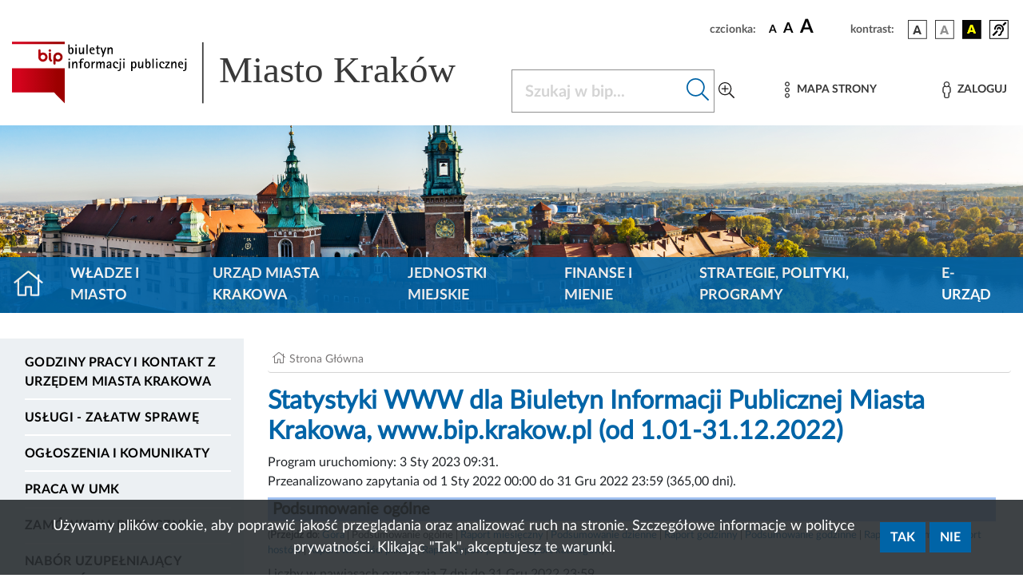

--- FILE ---
content_type: text/html; charset=UTF-8
request_url: https://bip.krakow.pl/?dok_id=162716
body_size: 18602
content:
<!DOCTYPE html>
<html class="" lang="pl">
<head>
    <meta charset="UTF-8">
    <title>               Statystyki 2022- Biuletyn Informacji Publicznej Miasta Krakowa - BIP MK
                    </title>
    <link rel="home" title="Strona Główna" href="https://www.bip.krakow.pl"/>
    <meta name="Author" content="ACK Cyfronet AGH"/>
    <meta name="language" content="pl"/>
    <link rel="shortcut icon" href="/img/favicon.ico" type="image/x-icon">
    <meta name="viewport" content="width=device-width, initial-scale=1, shrink-to-fit=no">
            <meta name="Keywords" content="Statystyki 2022 "/>
                <meta name="Description" content="BIP Miasta Krakowa -  Statystyki 2022 "/>
                <!-- (C)2000-2019 Gemius SA - gemiusTraffic / ver 11.1 / BIP_Krakow_scr -->

    
    <link rel="stylesheet" href="/build/app.4f33de52.css">
                                        
                            <link rel="stylesheet" href="/build/modules/kalrmk.53edc9d7.css">
                            <link rel="stylesheet" href="/build/modules/procedury.da3d0a5f.css">
                            <link rel="stylesheet" href="/build/modules/cookies.b668bdc7.css">
                            <script src="/build/runtime.9a71ee5d.js" defer></script><script src="/build/227.76f90eeb.js" defer></script><script src="/build/fonts.d78e3b76.js" defer></script>
    <link rel="stylesheet" href="/build/fonts.82bf5511.css">
</head>
<body class="">
<div class="cookies" id="cookies" role="region" aria-label="Zgoda na cookies" hidden tabindex="-1">
    <div class="cookies__container">
        <div class="cookies__content">
            <div class="cookies__text">
                Używamy plików cookie, aby poprawić jakość przeglądania oraz analizować ruch na stronie. Szczegółowe informacje w
                <a class="cookies__text__link" href="/?dok_id=55753">polityce prywatności</a>. Klikając "Tak", akceptujesz te warunki.
            </div>
            <div class="cookies__button_div">
                <button type="button" class="cookies__button btn btn-primary" data-action="accept">
                    Tak
                </button>
                <button type="button" class="cookies__button btn btn-primary" data-action="decline">
                    Nie
                </button>
            </div>
        </div>
    </div>
</div>
<ul class="skip-links list-unstyled" id="skipLinks">
    <li><a class="inner" id="query-skip-link" href="#query">Przejdź do wyszukiwarki</a></li>
    <li><a class="inner" href="#mainmenu">Przejdź do menu górnego</a></li>
    <li><a class="inner" href="#leftmenu">Przejdź do menu lewego</a></li>
    <li><a class="inner" href="#startcontent">Przejdź do treści</a></li>
</ul>


<div class="container">
    <div class="row justify-content-end">
        <div class="col-sm-12 col ">

            <div class="setbox">
                <span class="boxName">czcionka:</span>
                <span class="fontsbutton">
                        <button id="font-size-button-small" type="button" aria-label="czcionka standardowa" title="czcionka standardowa">
                            <span class="fonts">A</span>
                        </button>
                        <button id="font-size-button-medium" type="button" aria-label="czcionka średnia" title="czcionka średnia">
                            <span class="fontm">A</span>
                        </button>
                        <button id="font-size-button-large" type="button" aria-label="czcionka duża" title="czcionka duża">
                            <span class="fontb">A</span>
                        </button>
                    </span>
                <span class="boxName">kontrast:</span>
                <span class="conbutton">
                        <button id="theme-button-basic" class="btn fonts" type="button" aria-label="wersja kolorystyczna podstawowa">
                            <img src="/img/wer1.png" alt="ikona wersja kolorystyczna podstawowa"/>
                        </button>


                     <button id="theme-button-bw" class="btn fonts" type="button" aria-label="wersja kolorystyczna biało-czarna">
                            <img src="/img/wer2.png" alt="ikona wersja kolorystyczna biało-czarna"/>
                        </button>

                     <button id="theme-button-by" class="btn fonts" type="button" aria-label="wersja kolorystyczna czarno-żółta">
                            <img src="/img/wer3.png" alt="ikona wersja kolorystyczna czarno-żółta"/>
                        </button>
                                                            <a href="/?bip_id=1&amp;dok_id=49854" class="dis">
                        <span class="btn fonts"><img src="/img/acc.png" title="Obsługa osób niesłyszących" alt="Ikona obsługa osób niesłyszących"/></span>
                    </a>
                </span>
            </div>
        </div>
    </div>
</div>
<div class="headRow">
    <div class="container">
        <div class="bipLogo">
                         <a href="/?bip_id=1" id="bipLogo" title="Strona Główna BIP" aria-label="Link do strony głównej BIP">
                <svg id="Component" xmlns="http://www.w3.org/2000/svg" xmlns:xlink="http://www.w3.org/1999/xlink" width="682.386" height="88.371" viewBox="0 0 682.386 88.371">
    <g transform="matrix(0.2268 0 0 0.2268 124.1503 44.0786)">
        <g style="" >

            <g transform="matrix(1 0 0 1 -381.6306 -0.0671)" id="path2345">
                <rect  class="rect" x="-165" y="-180" id="path234" width="331" height="200" style="fill:rgb(255,255,255);stroke: white; stroke-width: 4;"/>
                <linearGradient id="SVGID_2" gradientUnits="userSpaceOnUse" gradientTransform="matrix(0.9995 0 0 -0.9995 -337.5656 -883.008)" x1="722.6153" y1="-653.2848" x2="961.3973" y2="-653.2848">
                    <stop offset="0.5586591999999999%" style="stop-opacity: 1" class="st0"/>
                    <stop offset="100%" class="st1" style="stop-opacity: 1"/>
                </linearGradient>
                <path class="main" style=" stroke-dasharray: none; stroke-linecap: butt; stroke-dashoffset: 0; stroke-linejoin: miter; stroke-miterlimit: 4; is-custom-font: none; font-file-url: none; fill: url(#SVGID_2); fill-rule: evenodd; opacity: 1;" transform=" translate(-504.05, 230.1)" d="M 338.3 -104.7 h 263.6 l 67.9 68.9 V -257 H 338.3 L 338.3 -104.7 L 338.3 -104.7 z M 510.6 -376.8 c -3.9 0 -7.1 3.2 -7.1 7.1 v 42.1 c 0 0 0 0.1 0 0.1 c 0 15.9 13 28.8 28.9 28.8 c 15.9 0 28.9 -13 28.9 -28.9 c 0 -15.9 -13 -28.9 -28.9 -28.9 c -5.4 0 -10.5 1.5 -14.8 4.1 v -17.3 C 517.6 -373.7 514.5 -376.8 510.6 -376.8 L 510.6 -376.8 z M 532.4 -342.4 c 8.2 0 14.8 6.6 14.8 14.8 c 0 8.2 -6.6 14.8 -14.8 14.8 c -8.2 0 -14.8 -6.6 -14.8 -14.8 C 517.6 -335.8 524.3 -342.4 532.4 -342.4 L 532.4 -342.4 z M 575.8 -356.5 c -3.9 0 -7.1 3.2 -7.1 7.1 v 24.1 c 0 8.6 1.2 20.5 11.6 25.8 c 3.5 1.7 7.7 0.3 9.5 -3.1 c 1.7 -3.5 0.3 -7.7 -3.1 -9.5 c -0.9 -0.5 -3.8 -1.9 -3.8 -13.2 v -24.1 C 582.9 -353.3 579.7 -356.5 575.8 -356.5 L 575.8 -356.5 z M 575.8 -376.8 c -4.3 0 -7.8 3.5 -7.8 7.8 c 0 4.3 3.5 7.8 7.8 7.8 c 4.3 0 7.8 -3.5 7.8 -7.8 C 583.6 -373.3 580.1 -376.8 575.8 -376.8 z M 612.2 -287.3 v -15.6 c 4.3 2.6 9.4 4.1 14.8 4.1 c 15.9 0 28.9 -13 28.9 -28.9 c 0 -15.9 -13 -28.9 -28.9 -28.9 s -28.9 13 -28.9 28.9 v 40.4 c 0 3.9 3.2 7.1 7.1 7.1 C 609.1 -280.3 612.2 -283.4 612.2 -287.3 L 612.2 -287.3 z M 627 -342.5 c 8.2 0 14.8 6.6 14.8 14.8 s -6.6 14.8 -14.8 14.8 c -8.2 0 -14.8 -6.6 -14.8 -14.8 C 612.2 -335.8 618.9 -342.5 627 -342.5 L 627 -342.5 z M 338.3 -424.4 v 14.4 h 331.5 v -14.4 H 338.3 z" stroke-linecap="round"/>
            </g>
            <g transform="matrix(1 0 0 1 -177.4806 -146.2671)" id="path2349">
                <path class="st2" style="stroke: none; stroke-width: 1; stroke-dasharray: none; stroke-linecap: butt; stroke-dashoffset: 0; stroke-linejoin: miter; stroke-miterlimit: 4; is-custom-font: none; font-file-url: none;   fill-rule: evenodd; opacity: 1;" transform=" translate(-708.2, 376.3)" d="M 707.8 -345.9 c -11.9 0 -16 -7.3 -16 -18 v -42.8 h 7.8 v 24.2 h 0.2 c 1.9 -4.3 6.2 -6.6 10.8 -6.6 c 12.1 0 14 12.6 14 22 C 724.5 -355.6 720.6 -345.9 707.8 -345.9 L 707.8 -345.9 z M 708.3 -383.1 c -6.6 0 -8.8 10.3 -8.8 15.4 c 0 5.6 -0.2 15.6 7.8 15.6 c 7.6 0 8.5 -9.7 8.5 -15.4 C 715.8 -372.2 715.2 -383.1 708.3 -383.1 L 708.3 -383.1 z" stroke-linecap="round"/>
            </g>
            <g transform="matrix(1 0 0 1 -145.6806 -146.7671)" id="path2351">
                <path class="st2" style="stroke: none; stroke-width: 1; stroke-dasharray: none; stroke-linecap: butt; stroke-dashoffset: 0; stroke-linejoin: miter; stroke-miterlimit: 4; is-custom-font: none; font-file-url: none; fill-rule: evenodd; opacity: 1;" transform=" translate(-740, 376.8)" d="M 735.3 -397.9 v -8.8 h 9.4 v 8.8 H 735.3 z M 736.1 -346.9 v -41.3 h 7.8 v 41.3 H 736.1 z" stroke-linecap="round"/>
            </g>
            <g transform="matrix(1 0 0 1 -111.4806 -136.9671)" id="path2353">
                <path class="st2" style="stroke: none; stroke-width: 1; stroke-dasharray: none; stroke-linecap: butt; stroke-dashoffset: 0; stroke-linejoin: miter; stroke-miterlimit: 4; is-custom-font: none; font-file-url: none; fill-rule: evenodd; opacity: 1;" transform=" translate(-774.2, 367)" d="M 782.5 -346.9 v -8.8 h -0.2 c -2.1 5.8 -6.6 9.8 -13.1 9.8 c -8.3 0 -11.1 -6.4 -11.1 -13.6 v -28.6 h 7.8 v 22.6 c 0 1.7 0 3.4 0.1 5.1 c 0.3 3.9 1.1 6.8 5.6 6.8 c 7.6 0 10.9 -10.8 10.9 -16.9 v -17.5 h 7.8 v 41.3 L 782.5 -346.9 L 782.5 -346.9 z" stroke-linecap="round"/>
            </g>
            <g transform="matrix(1 0 0 1 -76.4806 -146.7671)" id="polygon2355">
                <polygon class="st2" style="stroke: none; stroke-width: 1; stroke-dasharray: none; stroke-linecap: butt; stroke-dashoffset: 0; stroke-linejoin: miter; stroke-miterlimit: 4; is-custom-font: none; font-file-url: none; fill-rule: evenodd; opacity: 1;" points="-3.9,29.9 -3.9,-29.9 3.9,-29.9 3.9,29.9 "/>
            </g>
            <g transform="matrix(1 0 0 1 -45.0306 -137.4671)" id="path2357">
                <path class="st2" style="stroke: none; stroke-width: 1; stroke-dasharray: none; stroke-linecap: butt; stroke-dashoffset: 0; stroke-linejoin: miter; stroke-miterlimit: 4; is-custom-font: none; font-file-url: none; fill-rule: evenodd; opacity: 1;" transform=" translate(-840.65, 367.5)" d="M 832.6 -370.6 c 0 9.3 4.8 18.6 15.2 18.6 c 2.8 0 5.3 -0.5 7.8 -1.5 v 6.2 c -3.5 0.8 -6.8 1.4 -10.3 1.4 c -14.7 0 -20.5 -10.1 -20.5 -23.6 c 0 -11.3 4.9 -19.6 16.8 -19.6 c 10.1 0 14.9 7.1 14.9 16.6 v 2 L 832.6 -370.6 L 832.6 -370.6 z M 848.7 -375.8 c 0 -4.4 -3.2 -7.3 -7.5 -7.3 c -3.4 0 -6.2 1.6 -7.6 4.8 c -0.3 0.8 -0.6 1.7 -0.6 2.5 H 848.7 L 848.7 -375.8 z" stroke-linecap="round"/>
            </g>
            <g transform="matrix(1 0 0 1 -9.2306 -144.3171)" id="path2359">
                <path class="st2" style="stroke: none; stroke-width: 1; stroke-dasharray: none; stroke-linecap: butt; stroke-dashoffset: 0; stroke-linejoin: miter; stroke-miterlimit: 4; is-custom-font: none; font-file-url: none; fill-rule: evenodd; opacity: 1;" transform=" translate(-876.45, 374.35)" d="M 878.3 -382.1 v 22 c 0 4.6 1.1 8.1 6.6 8.1 c 1.4 0 2.9 -0.2 4.2 -0.6 v 6.1 c -2 0.4 -4.1 0.6 -6.2 0.6 c -7.3 0 -12.4 -2.2 -12.4 -10.1 v -26.1 h -7.4 v -6.1 h 7.4 v -9.7 l 7.8 -4.9 v 14.6 h 11.5 v 6.1 L 878.3 -382.1 L 878.3 -382.1 z" stroke-linecap="round"/>
            </g>
            <g transform="matrix(1 0 0 1 25.6694 -128.6171)" id="polygon2361">
                <polygon class="st2" style="stroke: none; stroke-width: 1; stroke-dasharray: none; stroke-linecap: butt; stroke-dashoffset: 0; stroke-linejoin: miter; stroke-miterlimit: 4; is-custom-font: none; font-file-url: none; fill-rule: evenodd; opacity: 1;" points="-1.45,29.55 -9.15,29.55 -3.35,12.05 -19.05,-29.55 -10.35,-29.55 0.55,0.35 0.65,0.35 10.45,-29.55 19.05,-29.55 "/>
            </g>
            <g transform="matrix(1 0 0 1 68.3194 -138.0671)" id="path2363">
                <path class="st2" style="stroke: none; stroke-width: 1; stroke-dasharray: none; stroke-linecap: butt; stroke-dashoffset: 0; stroke-linejoin: miter; stroke-miterlimit: 4; is-custom-font: none; font-file-url: none; fill-rule: evenodd; opacity: 1;" transform=" translate(-954, 368.1)" d="M 962.3 -346.9 v -22.6 c 0 -1.6 0 -3.4 -0.1 -5.1 c -0.3 -3.8 -1.1 -6.8 -5.6 -6.8 c -7.6 0 -10.9 10.8 -10.9 16.9 v 17.5 h -7.8 v -41.3 h 7.8 v 8.8 h 0.2 c 2.3 -5.9 6.6 -9.8 13.1 -9.8 c 8.2 0 11.1 6.4 11.1 13.6 v 28.6 L 962.3 -346.9 L 962.3 -346.9 z" stroke-linecap="round"/>
            </g>
            <g transform="matrix(1 0 0 1 -188.2806 -57.4671)" id="path2365">
                <path class="st2"  style="stroke: none; stroke-width: 1; stroke-dasharray: none; stroke-linecap: butt; stroke-dashoffset: 0; stroke-linejoin: miter; stroke-miterlimit: 4; is-custom-font: none; font-file-url: none; fill-rule: evenodd; opacity: 1;" transform=" translate(-697.4, 287.5)" d="M 692.7 -308.6 v -8.8 h 9.4 v 8.8 H 692.7 z M 693.5 -257.6 v -41.3 h 7.8 v 41.3 H 693.5 z" stroke-linecap="round"/>
            </g>
            <g transform="matrix(1 0 0 1 -153.6806 -48.7671)" id="path2367">
                <path class="st2" style="stroke: none; stroke-width: 1; stroke-dasharray: none; stroke-linecap: butt; stroke-dashoffset: 0; stroke-linejoin: miter; stroke-miterlimit: 4; is-custom-font: none; font-file-url: none; fill-rule: evenodd; opacity: 1;" transform=" translate(-732, 278.8)" d="M 740.3 -257.6 v -22.6 c 0 -1.6 0 -3.4 -0.1 -5.1 c -0.3 -3.8 -1.1 -6.8 -5.6 -6.8 c -7.6 0 -10.9 10.8 -10.9 16.9 v 17.5 h -7.8 v -41.3 h 7.8 v 8.8 h 0.2 c 2.3 -5.9 6.6 -9.8 13.1 -9.8 c 8.2 0 11.1 6.4 11.1 13.6 v 28.6 L 740.3 -257.6 L 740.3 -257.6 z" stroke-linecap="round"/>
            </g>
            <g transform="matrix(1 0 0 1 -112.3806 -57.9671)" id="path2369">
                <path class="st2" style="stroke: none; stroke-width: 1; stroke-dasharray: none; stroke-linecap: butt; stroke-dashoffset: 0; stroke-linejoin: miter; stroke-miterlimit: 4; is-custom-font: none; font-file-url: none; fill-rule: evenodd; opacity: 1;" transform=" translate(-773.3, 288)" d="M 789.1 -311.1 c -2.7 -0.8 -5.4 -1.2 -8.2 -1.2 c -5.6 0 -8.1 4.1 -8.1 9.2 v 4.2 h 12.3 v 6.1 h -12.3 v 35.2 H 765 v -35.2 h -7.5 v -6.1 h 7.5 v -4.8 c 0 -10.3 5.9 -14.7 15.8 -14.7 c 2.8 0 5.6 0.2 8.3 0.8 V -311.1 L 789.1 -311.1 z" stroke-linecap="round"/>
            </g>
            <g transform="matrix(1 0 0 1 -77.1306 -48.2671)" id="path2371">
                <path class="st2" style="stroke: none; stroke-width: 1; stroke-dasharray: none; stroke-linecap: butt; stroke-dashoffset: 0; stroke-linejoin: miter; stroke-miterlimit: 4; is-custom-font: none; font-file-url: none; fill-rule: evenodd; opacity: 1;" transform=" translate(-808.55, 278.3)" d="M 808.6 -256.7 c -13.3 0 -18.3 -9.5 -18.3 -21.6 c 0 -12.1 5 -21.6 18.3 -21.6 c 13.2 0 18.2 9.5 18.2 21.6 C 826.8 -266.2 821.8 -256.7 808.6 -256.7 z M 808.6 -293.8 c -8.6 0 -9.6 8.8 -9.6 15.5 c 0 6.6 1 15.5 9.6 15.5 c 8.5 0 9.5 -9 9.5 -15.5 S 817.2 -293.8 808.6 -293.8 z" stroke-linecap="round"/>
            </g>
            <g transform="matrix(1 0 0 1 -37.8306 -48.8171)" id="path2373">
                <path class="st2" style="stroke: none; stroke-width: 1; stroke-dasharray: none; stroke-linecap: butt; stroke-dashoffset: 0; stroke-linejoin: miter; stroke-miterlimit: 4; is-custom-font: none; font-file-url: none; fill-rule: evenodd; opacity: 1;" transform=" translate(-847.85, 278.85)" d="M 858.2 -291.4 c -10 0 -12.9 7.2 -12.9 16.2 v 17.5 h -7.8 v -41.3 h 7.8 v 8.3 h 0.2 c 2 -5.8 6.6 -9.3 12.7 -9.3 L 858.2 -291.4 L 858.2 -291.4 z" stroke-linecap="round"/>
            </g>
            <g transform="matrix(1 0 0 1 8.1694 -48.7671)" id="path2375">
                <path class="st2" style="stroke: none; stroke-width: 1; stroke-dasharray: none; stroke-linecap: butt; stroke-dashoffset: 0; stroke-linejoin: miter; stroke-miterlimit: 4; is-custom-font: none; font-file-url: none; fill-rule: evenodd; opacity: 1;" transform=" translate(-893.85, 278.8)" d="M 912.6 -257.6 v -22.6 c 0 -1.5 0 -3.1 -0.1 -4.8 c -0.3 -4 -0.9 -7.1 -5.6 -7.1 c -6.1 0 -9.1 10 -9.1 14.7 v 19.8 h -7.8 v -22.6 c 0 -1.5 0 -3.1 -0.1 -4.8 c -0.3 -3.8 -0.7 -7.1 -5.4 -7.1 c -6.9 0 -9.4 11.8 -9.4 16.9 v 17.5 h -7.8 v -41.3 h 7.8 v 8.2 h 0.2 c 1.8 -5.2 5.6 -9.2 11.5 -9.2 c 5.6 0 9.7 3.1 10.5 8.8 h 0.2 c 2.1 -5.1 6.1 -8.8 11.7 -8.8 c 8.3 0 11.2 6.4 11.2 13.6 v 28.6 H 912.6 L 912.6 -257.6 z" stroke-linecap="round"/>
            </g>
            <g transform="matrix(1 0 0 1 60.7194 -48.1671)" id="path2377">
                <path class="st2"  style="stroke: none; stroke-width: 1; stroke-dasharray: none; stroke-linecap: butt; stroke-dashoffset: 0; stroke-linejoin: miter; stroke-miterlimit: 4; is-custom-font: none; font-file-url: none; fill-rule: evenodd; opacity: 1;" transform=" translate(-946.4, 278.2)" d="M 953.8 -257.6 v -5.1 h -0.2 c -1.8 3.9 -6.4 6.1 -10.7 6.1 c -6.9 0 -11.7 -4 -11.7 -11.1 c 0 -11.6 13.6 -13.5 22.6 -13.5 v -7.2 c 0 -0.4 -0.3 -1 -0.3 -1.4 c -1 -2.8 -3.2 -3.9 -6 -3.9 c -4.1 0 -6.6 2.3 -6.6 6.3 h -8.2 c 0 -9.2 7.2 -12.4 15.4 -12.4 c 9 0 13.5 4.4 13.5 13.3 v 29 H 953.8 L 953.8 -257.6 z M 953.8 -276.1 h -1.6 c -4.9 0 -12.3 2.2 -12.3 8.1 c 0 2.5 1.7 5.3 4.5 5.3 c 5.4 0 9.4 -6.2 9.4 -11 V -276.1 L 953.8 -276.1 z" stroke-linecap="round"/>
            </g>
            <g transform="matrix(1 0 0 1 102.3694 -48.1671)" id="path2379">
                <path class="st2" style="stroke: none; stroke-width: 1; stroke-dasharray: none; stroke-linecap: butt; stroke-dashoffset: 0; stroke-linejoin: miter; stroke-miterlimit: 4; is-custom-font: none; font-file-url: none; fill-rule: evenodd; opacity: 1;" transform=" translate(-988.05, 278.2)" d="M 995.3 -285.5 c 0 -4.3 -1.2 -8.3 -6.3 -8.3 c -6.6 0 -8.4 7.4 -8.4 12.6 c 0 10.4 5.1 18.5 16.4 18.5 c 2.3 0 4.4 -0.2 6.6 -0.9 v 5.4 c -3.7 1.1 -7.5 1.6 -11.5 1.6 c -13.9 0 -20.2 -10.3 -20.2 -23.1 c 0 -11.4 5.2 -20.1 17.6 -20.1 c 9.4 0 14.7 5 14.7 14.4 H 995.3 L 995.3 -285.5 z" stroke-linecap="round"/>
            </g>
            <g transform="matrix(1 0 0 1 126.4194 -48.2171)" id="path2381">
                <path class="st2" style="stroke: none; stroke-width: 1; stroke-dasharray: none; stroke-linecap: butt; stroke-dashoffset: 0; stroke-linejoin: miter; stroke-miterlimit: 4; is-custom-font: none; font-file-url: none; fill-rule: evenodd; opacity: 1;" transform=" translate(-1012.1, 278.25)" d="M 1022 -254.1 c 0 11.1 -8.4 15 -18.3 15 c -0.8 0 -1.5 -0.1 -2.3 -0.2 v -6.2 c 1 0.2 2.1 0.3 3.1 0.3 c 8.7 0 9.6 -4.9 9.6 -12.2 v -41.5 h 7.8 V -254.1 L 1022 -254.1 z M 1013.4 -308.6 v -8.8 h 9.4 v 8.8 H 1013.4 z" stroke-linecap="round"/>
            </g>
            <g transform="matrix(1 0 0 1 155.2194 -57.4671)" id="path2383">
                <path class="st2" style="stroke: none; stroke-width: 1; stroke-dasharray: none; stroke-linecap: butt; stroke-dashoffset: 0; stroke-linejoin: miter; stroke-miterlimit: 4; is-custom-font: none; font-file-url: none; fill-rule: evenodd; opacity: 1;" transform=" translate(-1040.9, 287.5)" d="M 1036.2 -308.6 v -8.8 h 9.4 v 8.8 H 1036.2 z M 1036.9 -257.6 v -41.3 h 7.8 v 41.3 H 1036.9 z" stroke-linecap="round"/>
            </g>
            <g transform="matrix(1 0 0 1 216.9707 -39.4671)" id="path2385">
                <path class="st2" style="stroke: none; stroke-width: 1; stroke-dasharray: none; stroke-linecap: butt; stroke-dashoffset: 0; stroke-linejoin: miter; stroke-miterlimit: 4; is-custom-font: none; font-file-url: none; fill-rule: evenodd; opacity: 1;" transform=" translate(-1102.6513, 269.5)" d="M 1104.9 -256.7 c -4.7 0 -9.1 -2.1 -11 -6.6 h -0.2 v 24.2 h -7.8 v -59.8 h 7.8 v 6.2 h 0.2 c 1.8 -4.4 6.8 -7.2 11.4 -7.2 c 11.4 0 14.1 11.6 14.1 20.9 C 1119.5 -269.6 1116.7 -256.7 1104.9 -256.7 L 1104.9 -256.7 z M 1102.6 -293.8 c -7 0 -8.9 10.3 -8.9 15.6 c 0 5.8 1.3 15.4 9 15.4 c 7.4 0 8.1 -10.1 8.1 -15.5 C 1110.8 -283.8 1110.2 -293.8 1102.6 -293.8 L 1102.6 -293.8 z" stroke-linecap="round"/>
            </g>
            <g transform="matrix(1 0 0 1 260.0694 -47.6671)" id="path2387">
                <path class="st2" style="stroke: none; stroke-width: 1; stroke-dasharray: none; stroke-linecap: butt; stroke-dashoffset: 0; stroke-linejoin: miter; stroke-miterlimit: 4; is-custom-font: none; font-file-url: none; fill-rule: evenodd; opacity: 1;" transform=" translate(-1145.75, 277.7)" d="M 1154.1 -257.6 v -8.8 h -0.2 c -2.1 5.8 -6.6 9.8 -13.1 9.8 c -8.3 0 -11.1 -6.4 -11.1 -13.6 v -28.6 h 7.8 v 22.6 c 0 1.7 0 3.4 0.1 5.1 c 0.3 3.9 1.1 6.8 5.5 6.8 c 7.6 0 10.9 -10.8 10.9 -16.9 v -17.5 h 7.8 v 41.3 L 1154.1 -257.6 L 1154.1 -257.6 z" stroke-linecap="round"/>
            </g>
            <g transform="matrix(1 0 0 1 305.9194 -57.0671)" id="path2389">
                <path class="st2" style="stroke: none; stroke-width: 1; stroke-dasharray: none; stroke-linecap: butt; stroke-dashoffset: 0; stroke-linejoin: miter; stroke-miterlimit: 4; is-custom-font: none; font-file-url: none; fill-rule: evenodd; opacity: 1;" transform=" translate(-1191.6, 287.1)" d="M 1191.2 -256.7 c -11.9 0 -16 -7.3 -16 -18 v -42.8 h 7.8 v 24.2 h 0.2 c 1.9 -4.3 6.2 -6.6 10.8 -6.6 c 12.1 0 14 12.6 14 22 C 1208 -266.4 1204.1 -256.7 1191.2 -256.7 L 1191.2 -256.7 z M 1191.8 -293.8 c -6.6 0 -8.8 10.3 -8.8 15.4 c 0 5.6 -0.2 15.6 7.8 15.6 c 7.6 0 8.5 -9.7 8.5 -15.4 C 1199.3 -283 1198.6 -293.8 1191.8 -293.8 L 1191.8 -293.8 z" stroke-linecap="round"/>
            </g>
            <g transform="matrix(1 0 0 1 337.7194 -57.5171)" id="polygon2391">
                <polygon class="st2" style="stroke: none; stroke-width: 1; stroke-dasharray: none; stroke-linecap: butt; stroke-dashoffset: 0; stroke-linejoin: miter; stroke-miterlimit: 4; is-custom-font: none; font-file-url: none;  fill-rule: evenodd; opacity: 1;" points="-3.9,29.95 -3.9,-29.95 3.9,-29.95 3.9,29.95 "/>
            </g>
            <g transform="matrix(1 0 0 1 361.1194 -57.4671)" id="path2393">
                <path class="st2" style="stroke: none; stroke-width: 1; stroke-dasharray: none; stroke-linecap: butt; stroke-dashoffset: 0; stroke-linejoin: miter; stroke-miterlimit: 4; is-custom-font: none; font-file-url: none; fill-rule: evenodd; opacity: 1;" transform=" translate(-1246.8, 287.5)" d="M 1242.1 -308.6 v -8.8 h 9.4 v 8.8 H 1242.1 z M 1242.8 -257.6 v -41.3 h 7.8 v 41.3 H 1242.8 z" stroke-linecap="round"/>
            </g>
            <g transform="matrix(1 0 0 1 392.8694 -48.1671)" id="path2395">
                <path class="st2" style="stroke: none; stroke-width: 1; stroke-dasharray: none; stroke-linecap: butt; stroke-dashoffset: 0; stroke-linejoin: miter; stroke-miterlimit: 4; is-custom-font: none; font-file-url: none; fill-rule: evenodd; opacity: 1;" transform=" translate(-1278.55, 278.2)" d="M 1285.7 -285.5 c 0 -4.3 -1.2 -8.3 -6.3 -8.3 c -6.6 0 -8.4 7.4 -8.4 12.6 c 0 10.4 5.1 18.5 16.4 18.5 c 2.3 0 4.4 -0.2 6.6 -0.9 v 5.4 c -3.7 1.1 -7.5 1.6 -11.4 1.6 c -13.9 0 -20.2 -10.3 -20.2 -23.1 c 0 -11.4 5.2 -20.1 17.6 -20.1 c 9.4 0 14.7 5 14.7 14.4 H 1285.7 L 1285.7 -285.5 z" stroke-linecap="round"/>
            </g>
            <g transform="matrix(1 0 0 1 427.8194 -48.2171)" id="polygon2397">
                <polygon class="st2" style="stroke: none; stroke-width: 1; stroke-dasharray: none; stroke-linecap: butt; stroke-dashoffset: 0; stroke-linejoin: miter; stroke-miterlimit: 4; is-custom-font: none; font-file-url: none; fill-rule: evenodd; opacity: 1;" points="-15.1,20.65 -15.1,14.55 4.9,-14.55 -13.8,-14.55 -13.8,-20.65 14.3,-20.65 14.3,-14.75 -5.7,14.55 15.1,14.55 15.1,20.65 "/>
            </g>
            <g transform="matrix(1 0 0 1 468.1194 -48.7671)" id="path2399">
                <path class="st2" style="stroke: none; stroke-width: 1; stroke-dasharray: none; stroke-linecap: butt; stroke-dashoffset: 0; stroke-linejoin: miter; stroke-miterlimit: 4; is-custom-font: none; font-file-url: none; fill-rule: evenodd; opacity: 1;" transform=" translate(-1353.8, 278.8)" d="M 1362.1 -257.6 v -22.6 c 0 -1.6 0 -3.4 -0.1 -5.1 c -0.3 -3.8 -1.1 -6.8 -5.6 -6.8 c -7.6 0 -10.9 10.8 -10.9 16.9 v 17.5 h -7.8 v -41.3 h 7.8 v 8.8 h 0.2 c 2.3 -5.9 6.6 -9.8 13.1 -9.8 c 8.2 0 11.1 6.4 11.1 13.6 v 28.6 L 1362.1 -257.6 L 1362.1 -257.6 z" stroke-linecap="round"/>
            </g>
            <g transform="matrix(1 0 0 1 510.8694 -48.1671)" id="path2401">
                <path class="st2" style="stroke: none; stroke-width: 1; stroke-dasharray: none; stroke-linecap: butt; stroke-dashoffset: 0; stroke-linejoin: miter; stroke-miterlimit: 4; is-custom-font: none; font-file-url: none; fill-rule: evenodd; opacity: 1;" transform=" translate(-1396.55, 278.2)" d="M 1388.5 -281.3 c 0 9.3 4.8 18.6 15.2 18.6 c 2.8 0 5.3 -0.5 7.8 -1.5 v 6.2 c -3.5 0.8 -6.8 1.4 -10.3 1.4 c -14.7 0 -20.5 -10.1 -20.5 -23.6 c 0 -11.3 4.9 -19.6 16.8 -19.6 c 10.1 0 14.9 7.1 14.9 16.6 v 2 H 1388.5 L 1388.5 -281.3 z M 1404.6 -286.5 c 0 -4.4 -3.2 -7.3 -7.5 -7.3 c -3.4 0 -6.2 1.6 -7.6 4.8 c -0.3 0.8 -0.6 1.7 -0.6 2.5 H 1404.6 L 1404.6 -286.5 z" stroke-linecap="round"/>
            </g>
            <g transform="matrix(1 0 0 1 536.7194 -48.2171)" id="path2403">
                <path class="st2" style="stroke: none; stroke-width: 1; stroke-dasharray: none; stroke-linecap: butt; stroke-dashoffset: 0; stroke-linejoin: miter; stroke-miterlimit: 4; is-custom-font: none; font-file-url: none; fill-rule: evenodd; opacity: 1;" transform=" translate(-1422.4, 278.25)" d="M 1432.3 -254.1 c 0 11.1 -8.4 15 -18.3 15 c -0.8 0 -1.5 -0.1 -2.3 -0.2 v -6.2 c 1 0.2 2.1 0.3 3.1 0.3 c 8.7 0 9.6 -4.9 9.6 -12.2 v -41.5 h 7.8 V -254.1 L 1432.3 -254.1 z M 1423.7 -308.6 v -8.8 h 9.4 v 8.8 H 1423.7 z" stroke-linecap="round"/>
            </g>
        </g>
    </g>

    <line id="Line_95"  y2="87.277" transform="translate(271.571 0.736)" fill="none" stroke="#393939" stroke-width="2"/>
    <text id="Miasto_Kraków"  transform="translate(294.386 57.513)" fill="#393939" font-size="53" font-family="Verdana"><tspan x="0" y="0">Miasto Kraków</tspan></text>
</svg>

            </a>
                    </div>
        <div class="menuham">
            <button class="menu-toggler" type="button" data-toggle="collapse" data-target="#bipheadmenu" aria-controls="bipheadmenu" aria-expanded="false" aria-label="Włączanie/Wyłaczanie menu głównego">
                <i class="fal fa-bars"></i>
            </button>
        </div>


        <div class="searchBox">
            <form name="searchForm" action="/wyszukiwarka" method="get">
                <input type="hidden" name="type" value="simple">
                <div class="input-group mb-3">
                    <label for="query" class="sr-only">Szukaj w bip</label>
                    <input aria-label="Szukaj w BIP" class="form-control form-control-lg query-inp" type="text"
                           name="query" placeholder="Szukaj w bip..." id="query"/>
                    <div class="input-group-append">
                        <button class="subbut" type="submit" name="submit" value="Szukaj" id="button-addon2" aria-label="Szukaj w bip">
                            <span class="d-none">Szukaj</span>
                            <i class="fal fa-search"></i>
                        </button>
                    </div>
                </div>
                <input type="hidden" name="order" value="s">
                <input type="hidden" name="page" value="1">
            </form>
            <div class="advsearch"><a href="/wyszukiwarka?type=advanced" title="Wyszukiwanie zaawansowane"><i
                            class="fal fa-search-plus forlarge"></i><i
                            class="fal fa-search forsmall"></i>
                <span class="d-none">Wyszukiwanie zaawansowane</span>
                </a>
            </div>
        </div>
            <div class="mapBox">
                <a href="/?bip_id=1&amp;dok_id=12524" class="mapa_strony ikons" title="Mapa strony" aria-label="Mapa strony"><i class="fal fa-ellipsis-v-alt"></i>
                    <span class="icons-text">Mapa strony</span>
                </a>
                            </div>
            <div class="logBox">
                <a href="/?dok_id=20493&amp;module=logowanie&amp;act=log" class="logowanie ikons" title="Zaloguj" aria-label="Zaloguj"><i class="fal fa-male"></i>
                    <span class="icons-text">zaloguj</span>
                </a>
                            </div>
                    <div class="container">
                                </div>
        </div>
    <div class="grafBox">
        <div class="tpImg " style="background-image: url('/grafiki/105')">
            <div class="bipmenuContainer">
                <a class="dnone" id="mainmenu"></a>
                    <nav class="navbar navbar-expand-md bipheadmenu">
    <div class="collapse navbar-collapse" id="bipheadmenu">
        <ul class="navbar-nav mr-auto mt-2 mt-lg-0">
                            <li class="nav-item">
                    <a class="nav-link text-uppercase  homeel" href="/?bip_id=1&amp;mmi=305" aria-label="Strona główna" >
                                                    <span class="homeicon"><i class="fal fa-home"></i>
                            <span class="d-none">Strona główna</span>
                            </span>
                                            </a>
                </li>
                            <li class="nav-item">
                    <a class="nav-link text-uppercase  " href="/?bip_id=1&amp;mmi=2" >
                                                    Władze i miasto
                                            </a>
                </li>
                            <li class="nav-item">
                    <a class="nav-link text-uppercase  " href="/?bip_id=1&amp;mmi=3" >
                                                    Urząd Miasta Krakowa
                                            </a>
                </li>
                            <li class="nav-item">
                    <a class="nav-link text-uppercase  " href="/?bip_id=1&amp;mmi=12" >
                                                    Jednostki miejskie
                                            </a>
                </li>
                            <li class="nav-item">
                    <a class="nav-link text-uppercase  " href="/?bip_id=1&amp;mmi=5" >
                                                    Finanse i mienie
                                            </a>
                </li>
                            <li class="nav-item">
                    <a class="nav-link text-uppercase  " href="/?bip_id=1&amp;mmi=6" >
                                                    Strategie, polityki, programy
                                            </a>
                </li>
                            <li class="nav-item">
                    <a class="nav-link text-uppercase  " href="/?bip_id=1&amp;mmi=319" >
                                                    e-Urząd
                                            </a>
                </li>
                    </ul>
    </div>
</nav>


            </div>
        </div>


    </div>


</div>
<div class="lbg">
    <div class="container nav-container">
        <div class="row">

            <div class="lmenublock col-lg-3 col-1">    <div class="lmenu">
    <button class="menuleft-toggler collapsed" type="button" data-toggle="collapse" data-target="#leftmenu" aria-controls="leftmenu" aria-expanded="false" aria-label="Włączanie/Wyłaczanie lewego menu">
        <i class="fal fa-chevron-double-right "></i>
        <i class="fal fa-chevron-double-left"></i>
    </button>
    <nav  class="navbar navbar-expand-lg">

        <div class="collapse navbar-collapse" id="leftmenu">

        <ul class="nav flex-column left-nav">
            
                                        <li class="nav-item left-nav-item">
                    <a class="nav-link lvl" href="/?dok_id=123227">Godziny pracy i kontakt z Urzędem Miasta Krakowa</a>
        
            </li>
    <li class="nav-item left-nav-item">
                    <a class="nav-link lvl" href="https://www.bip.krakow.pl/uslugi">Usługi - Załatw sprawę</a>
        
            </li>
    <li class="nav-item left-nav-item">
                    <a class="nav-link lvl" href="/?dok_id=30593&amp;mmi=22826">Ogłoszenia i komunikaty</a>
        
            </li>
    <li class="nav-item left-nav-item">
                    <a class="nav-link lvl" href="/?dok_id=17716">Praca w UMK</a>
        
            </li>
    <li class="nav-item left-nav-item">
                    <a class="nav-link lvl" href="/?dok_id=20761">Zamówienia publiczne</a>
        
            </li>
    <li class="nav-item left-nav-item">
                    <a class="nav-link lvl" href="/?bip_id=1&amp;mmi=26587">Nabór uzupełniający ławników na kadencję 2024-2027</a>
        
            </li>
    <li class="nav-item left-nav-item">
                    <a class="nav-link lvl" href="/?bip_id=1&amp;mmi=25598">Pomoc dla Ukrainy</a>
        
            </li>
                            
                            
                            
                            
                            
                            
                                    </ul>
    </div>
    </nav>

</div>


</div>
            <div class="col-lg-9 col-11" id="newsblock">
                <a class="dnone" id="startcontent"></a>
                            <div class="breadcrumbs">
    <nav aria-label="breadcrumb">
        <ol class="breadcrumb">



            <li class="breadcrumb-item"><i class="fal fa-home"></i> <a href="/?bip_id=1">
                                    Strona Główna
                            </a></li>
    

        </ol>
    </nav>
</div>
        
        
        <div id="TemplateHeader"></div>

    
    <?xml version="1.0" encoding="ISO-8859-2"?>
<?xml-stylesheet href="#internalStyle" type="text/css"?>
<!DOCTYPE html PUBLIC "-//W3C//DTD XHTML 1.0 Strict//EN"
	"http://www.w3.org/TR/xhtml1/DTD/xhtml1-strict.dtd">
<html xmlns="http://www.w3.org/1999/xhtml">
<head>
<title>Statystyki WWW dla Biuletyn Informacji Publicznej Miasta Krakowa, www.bip.krakow.pl (od 1.01-31.12.2022)</title>
<meta http-equiv="Content-Type" content="text/html; charset=ISO-8859-2" />
<meta name="robots" content="noindex,nofollow" />
<meta name="generator" content="analog 6.0/Unix" />
<style type="text/css" id="internalStyle">
h2 {
	background-color: #A0C0F0;
	width: 98%;
	padding: 3px 6px;
}
table {
	text-align: right;
	margin-left: 30px;
	background-color: #D0E0F0;
	border-collapse: collapse;
}
th {
	border-bottom: 1px solid #404050;
	border-right: 1px dotted #606070;
	border-top: none;
	border-left: none;
	padding: 0px 5px 1px 5px;
	font-weight: bold;
	background-color: #A0C0F0;
}
td {
	padding: 0px 5px 1px 5px;
	border-right: 1px dotted #606070;
	border-left: none;
	border-bottom: none;
	border-top:none;
}
td.x {
	font-family: monospace;
	white-space: pre;
}
.xl {
	text-align: left;
	border-right: none;
}
.xr {
	text-align: right;
	border-right: none;
}
.bar {
	text-align: left;
	border-right: none;
}
tr.sub {background-color: #C0C0FF;
	font-style: italic;
}
.repdesc {
	font-style: italic;
}
.repspan {
	font-style: italic;
}
.goto {
	font-size: small;
}
.gensumtitle {
	font-weight: bold;
}
.gototitle {
	font-weight: bold;
}
.runtimetitle {
	font-weight: bold;
}
img {
	border-style: none;
}
a:link {

	text-decoration: none;
}
a:visited {

	text-decoration: none;
}
a:link:hover {
	text-decoration: underline;
}
a:visited:hover {
	text-decoration: underline;
}
a:link:active {
	color: red;
	text-decoration: underline;
}
a:visited:active {
	color: red;
	text-decoration: underline;
}
</style>
</head>
<body>
<div class="header"><h1><a name="Top" id="Top" >Statystyki WWW dla Biuletyn Informacji Publicznej Miasta Krakowa, www.bip.krakow.pl (od 1.01-31.12.2022)</a></h1>

<p class="analysisspan">Program uruchomiony:  3 Sty 2023 09:31.
<br />Przeanalizowano zapytania od  1 Sty 2022 00:00 do 31 Gru 2022 23:59 (365,00 dni).</p>
</div>
<div class="gensum"><h2><a name="gensum" id="gensum">Podsumowanie ogólne</a></h2>
<p class="goto">(<span class="gototitle">Przejdź do</span>: <a href="#Top">Góra</a> | Podsumowanie ogólne | <a href="#month">Raport miesięczny</a> | <a href="#daysum">Podsumowanie dzienne</a> | <a href="#hourrep">Raport godzinny</a> | <a href="#hoursum">Podsumowanie godzinne</a> | <a href="#org">Raport subdomen</a> | <a href="#host">Raport hostów</a> | <a href="#size">Raport wielkości plików</a> | <a href="#type">Raport typów plików</a> | <a href="#dir">Raport katalogów</a>)</p>
<p class="lastseven">Liczby w nawiasach oznaczają 7 dni do 31 Gru 2022 23:59.</p>
<p class="gensumlines">
<span class="gensumtitle">Liczba zapytań ogółem:</span> 257 121 110 (5 917 029)
<br /><span class="gensumtitle">Średnia liczba zapytań dziennie:</span> 704 442 (845 289)
<br /><span class="gensumtitle">Zapytania o strony ogółem:</span> 175 337 504 (4 681 983)
<br /><span class="gensumtitle">Średnia liczba zapytań o strony dziennie:</span> 480 377 (668 854)
<br /><span class="gensumtitle">Błędne zapytania:</span> 6 438 959 (415 285)
<br /><span class="gensumtitle">Przekierowane zapytania:</span> 37 017 353 (1 896 307)
<br /><span class="gensumtitle">Liczba plików:</span> 9 352 474 (587 703)
<br /><span class="gensumtitle">Liczba hostów:</span> 813 861 (36 959)
<br /><span class="gensumtitle">Uszkodzone linie loga:</span> 7
<br /><span class="gensumtitle">Niepotrzebne wpisy w logu:</span> 4 397 266
<br /><span class="gensumtitle">Dane przesłane ogółem:</span> 40,91 terabajtów (706,65 gigabajtów)
<br /><span class="gensumtitle">Średnia ilość danych przesyłana dziennie:</span> 114,78 gigabajtów (100,95 gigabajtów)
</p>
</div><div class="month"><h2><a name="month" id="month">Raport miesięczny</a></h2>
<p class="goto">(<span class="gototitle">Przejdź do</span>: <a href="#Top">Góra</a> | <a href="#gensum">Podsumowanie ogólne</a> | Raport miesięczny | <a href="#daysum">Podsumowanie dzienne</a> | <a href="#hourrep">Raport godzinny</a> | <a href="#hoursum">Podsumowanie godzinne</a> | <a href="#org">Raport subdomen</a> | <a href="#host">Raport hostów</a> | <a href="#size">Raport wielkości plików</a> | <a href="#type">Raport typów plików</a> | <a href="#dir">Raport katalogów</a>)</p>
<p class="eachunit">Każda jednostka (<img src="/stat/2022/images/barb1.png" alt="+" />) przedstawia 600 000 zapytań o strony (zaokrąglenie w górę).</p>
<table>
<thead><tr><th class="x">miesiąc</th><th class="R">zapytań</th><th class="P">stron</th><th class="bar">&nbsp;</th></tr></thead>
<tbody><tr><td class="x">Sty 2022</td><td class="R">28260890</td><td class="P">18622253</td><td class="bar"><img src="/stat/2022/images/barb32.png" alt="++++++++++++++++++++++++++++++++" /></td></tr>
<tr><td class="x">Lut 2022</td><td class="R">22645360</td><td class="P">14267728</td><td class="bar"><img src="/stat/2022/images/barb16.png" alt="++++++++++++++++++++++++" /><img src="/stat/2022/images/barb8.png" alt="" /></td></tr>
<tr><td class="x">Mar 2022</td><td class="R">23760667</td><td class="P">15630147</td><td class="bar"><img src="/stat/2022/images/barb16.png" alt="+++++++++++++++++++++++++++" /><img src="/stat/2022/images/barb8.png" alt="" /><img src="/stat/2022/images/barb2.png" alt="" /><img src="/stat/2022/images/barb1.png" alt="" /></td></tr>
<tr><td class="x">Kwi 2022</td><td class="R">19489875</td><td class="P">13406231</td><td class="bar"><img src="/stat/2022/images/barb16.png" alt="+++++++++++++++++++++++" /><img src="/stat/2022/images/barb4.png" alt="" /><img src="/stat/2022/images/barb2.png" alt="" /><img src="/stat/2022/images/barb1.png" alt="" /></td></tr>
<tr><td class="x">Maj 2022</td><td class="R">19582414</td><td class="P">13859896</td><td class="bar"><img src="/stat/2022/images/barb16.png" alt="++++++++++++++++++++++++" /><img src="/stat/2022/images/barb8.png" alt="" /></td></tr>
<tr><td class="x">Cze 2022</td><td class="R">19040675</td><td class="P">13815147</td><td class="bar"><img src="/stat/2022/images/barb16.png" alt="++++++++++++++++++++++++" /><img src="/stat/2022/images/barb8.png" alt="" /></td></tr>
<tr><td class="x">Lip 2022</td><td class="R">17560696</td><td class="P">12897234</td><td class="bar"><img src="/stat/2022/images/barb16.png" alt="++++++++++++++++++++++" /><img src="/stat/2022/images/barb4.png" alt="" /><img src="/stat/2022/images/barb2.png" alt="" /></td></tr>
<tr><td class="x">Sie 2022</td><td class="R">16844781</td><td class="P">11647809</td><td class="bar"><img src="/stat/2022/images/barb16.png" alt="++++++++++++++++++++" /><img src="/stat/2022/images/barb4.png" alt="" /></td></tr>
<tr><td class="x">Wrz 2022</td><td class="R">26017469</td><td class="P">18774149</td><td class="bar"><img src="/stat/2022/images/barb32.png" alt="++++++++++++++++++++++++++++++++" /></td></tr>
<tr><td class="x">Paź 2022</td><td class="R">21118871</td><td class="P">13260957</td><td class="bar"><img src="/stat/2022/images/barb16.png" alt="+++++++++++++++++++++++" /><img src="/stat/2022/images/barb4.png" alt="" /><img src="/stat/2022/images/barb2.png" alt="" /><img src="/stat/2022/images/barb1.png" alt="" /></td></tr>
<tr><td class="x">Lis 2022</td><td class="R">21191171</td><td class="P">13789335</td><td class="bar"><img src="/stat/2022/images/barb16.png" alt="+++++++++++++++++++++++" /><img src="/stat/2022/images/barb4.png" alt="" /><img src="/stat/2022/images/barb2.png" alt="" /><img src="/stat/2022/images/barb1.png" alt="" /></td></tr>
<tr><td class="x">Gru 2022</td><td class="R">21608242</td><td class="P">15366619</td><td class="bar"><img src="/stat/2022/images/barb16.png" alt="++++++++++++++++++++++++++" /><img src="/stat/2022/images/barb8.png" alt="" /><img src="/stat/2022/images/barb2.png" alt="" /></td></tr>
</tbody></table>
<p class="busiesttime">Rekordowy miesiąc: Wrz 2022 (18 774 149 zapytań o strony).</p>
</div><div class="daysum"><h2><a name="daysum" id="daysum">Podsumowanie dzienne</a></h2>
<p class="goto">(<span class="gototitle">Przejdź do</span>: <a href="#Top">Góra</a> | <a href="#gensum">Podsumowanie ogólne</a> | <a href="#month">Raport miesięczny</a> | Podsumowanie dzienne | <a href="#hourrep">Raport godzinny</a> | <a href="#hoursum">Podsumowanie godzinne</a> | <a href="#org">Raport subdomen</a> | <a href="#host">Raport hostów</a> | <a href="#size">Raport wielkości plików</a> | <a href="#type">Raport typów plików</a> | <a href="#dir">Raport katalogów</a>)</p>
<p class="eachunit">Każda jednostka (<img src="/stat/2022/images/barb1.png" alt="+" />) przedstawia 800 000 zapytań o strony (zaokrąglenie w górę).</p>
<table>
<thead><tr><th class="x">dzień</th><th class="R">zapytań</th><th class="P">stron</th><th class="bar">&nbsp;</th></tr></thead>
<tbody><tr><td class="x">Nie</td><td class="R">25094925</td><td class="P">19135190</td><td class="bar"><img src="/stat/2022/images/barb16.png" alt="++++++++++++++++++++++++" /><img src="/stat/2022/images/barb8.png" alt="" /></td></tr>
<tr><td class="x">Pon</td><td class="R">45064418</td><td class="P">29169691</td><td class="bar"><img src="/stat/2022/images/barb32.png" alt="+++++++++++++++++++++++++++++++++++++" /><img src="/stat/2022/images/barb4.png" alt="" /><img src="/stat/2022/images/barb1.png" alt="" /></td></tr>
<tr><td class="x">Wto</td><td class="R">43824332</td><td class="P">28669524</td><td class="bar"><img src="/stat/2022/images/barb32.png" alt="++++++++++++++++++++++++++++++++++++" /><img src="/stat/2022/images/barb4.png" alt="" /></td></tr>
<tr><td class="x">Śro</td><td class="R">43799374</td><td class="P">28776809</td><td class="bar"><img src="/stat/2022/images/barb32.png" alt="++++++++++++++++++++++++++++++++++++" /><img src="/stat/2022/images/barb4.png" alt="" /></td></tr>
<tr><td class="x">Czw</td><td class="R">40910871</td><td class="P">27175333</td><td class="bar"><img src="/stat/2022/images/barb32.png" alt="++++++++++++++++++++++++++++++++++" /><img src="/stat/2022/images/barb2.png" alt="" /></td></tr>
<tr><td class="x">Pią</td><td class="R">35909705</td><td class="P">24270177</td><td class="bar"><img src="/stat/2022/images/barb16.png" alt="+++++++++++++++++++++++++++++++" /><img src="/stat/2022/images/barb8.png" alt="" /><img src="/stat/2022/images/barb4.png" alt="" /><img src="/stat/2022/images/barb2.png" alt="" /><img src="/stat/2022/images/barb1.png" alt="" /></td></tr>
<tr><td class="x">Sob</td><td class="R">22517486</td><td class="P">18140781</td><td class="bar"><img src="/stat/2022/images/barb16.png" alt="+++++++++++++++++++++++" /><img src="/stat/2022/images/barb4.png" alt="" /><img src="/stat/2022/images/barb2.png" alt="" /><img src="/stat/2022/images/barb1.png" alt="" /></td></tr>
</tbody></table>
</div><div class="hourrep"><h2><a name="hourrep" id="hourrep">Raport godzinny</a></h2>
<p class="goto">(<span class="gototitle">Przejdź do</span>: <a href="#Top">Góra</a> | <a href="#gensum">Podsumowanie ogólne</a> | <a href="#month">Raport miesięczny</a> | <a href="#daysum">Podsumowanie dzienne</a> | Raport godzinny | <a href="#hoursum">Podsumowanie godzinne</a> | <a href="#org">Raport subdomen</a> | <a href="#host">Raport hostów</a> | <a href="#size">Raport wielkości plików</a> | <a href="#type">Raport typów plików</a> | <a href="#dir">Raport katalogów</a>)</p>
<p class="eachunit">Każda jednostka (<img src="/stat/2022/images/barb1.png" alt="+" />) przedstawia 2 000 zapytań o strony (zaokrąglenie w górę).</p>
<table>
<thead><tr><th class="x">czas</th><th class="R">zapytań</th><th class="P">stron</th><th class="bar">&nbsp;</th></tr></thead>
<tbody><tr><td class="x">29 Gru 2022 00:00&ndash;01:00</td><td class="R">36460</td><td class="P">33444</td><td class="bar"><img src="/stat/2022/images/barb16.png" alt="+++++++++++++++++" /><img src="/stat/2022/images/barb1.png" alt="" /></td></tr>
<tr><td class="x">29 Gru 2022 01:00&ndash;02:00</td><td class="R">33444</td><td class="P">32205</td><td class="bar"><img src="/stat/2022/images/barb16.png" alt="+++++++++++++++++" /><img src="/stat/2022/images/barb1.png" alt="" /></td></tr>
<tr><td class="x">29 Gru 2022 02:00&ndash;03:00</td><td class="R">32844</td><td class="P">31606</td><td class="bar"><img src="/stat/2022/images/barb16.png" alt="++++++++++++++++" /></td></tr>
<tr><td class="x">29 Gru 2022 03:00&ndash;04:00</td><td class="R">31865</td><td class="P">31121</td><td class="bar"><img src="/stat/2022/images/barb16.png" alt="++++++++++++++++" /></td></tr>
<tr><td class="x">29 Gru 2022 04:00&ndash;05:00</td><td class="R">34423</td><td class="P">33597</td><td class="bar"><img src="/stat/2022/images/barb16.png" alt="+++++++++++++++++" /><img src="/stat/2022/images/barb1.png" alt="" /></td></tr>
<tr><td class="x">29 Gru 2022 05:00&ndash;06:00</td><td class="R">33022</td><td class="P">32213</td><td class="bar"><img src="/stat/2022/images/barb16.png" alt="+++++++++++++++++" /><img src="/stat/2022/images/barb1.png" alt="" /></td></tr>
<tr><td class="x">29 Gru 2022 06:00&ndash;07:00</td><td class="R">34582</td><td class="P">32835</td><td class="bar"><img src="/stat/2022/images/barb16.png" alt="+++++++++++++++++" /><img src="/stat/2022/images/barb1.png" alt="" /></td></tr>
<tr><td class="x">29 Gru 2022 07:00&ndash;08:00</td><td class="R">34525</td><td class="P">25961</td><td class="bar"><img src="/stat/2022/images/barb8.png" alt="+++++++++++++" /><img src="/stat/2022/images/barb4.png" alt="" /><img src="/stat/2022/images/barb1.png" alt="" /></td></tr>
<tr><td class="x">29 Gru 2022 08:00&ndash;09:00</td><td class="R">37041</td><td class="P">20768</td><td class="bar"><img src="/stat/2022/images/barb8.png" alt="+++++++++++" /><img src="/stat/2022/images/barb2.png" alt="" /><img src="/stat/2022/images/barb1.png" alt="" /></td></tr>
<tr><td class="x">29 Gru 2022 09:00&ndash;10:00</td><td class="R">44987</td><td class="P">23222</td><td class="bar"><img src="/stat/2022/images/barb8.png" alt="++++++++++++" /><img src="/stat/2022/images/barb4.png" alt="" /></td></tr>
<tr><td class="x">29 Gru 2022 10:00&ndash;11:00</td><td class="R">50170</td><td class="P">25647</td><td class="bar"><img src="/stat/2022/images/barb8.png" alt="+++++++++++++" /><img src="/stat/2022/images/barb4.png" alt="" /><img src="/stat/2022/images/barb1.png" alt="" /></td></tr>
<tr><td class="x">29 Gru 2022 11:00&ndash;12:00</td><td class="R">47580</td><td class="P">24379</td><td class="bar"><img src="/stat/2022/images/barb8.png" alt="+++++++++++++" /><img src="/stat/2022/images/barb4.png" alt="" /><img src="/stat/2022/images/barb1.png" alt="" /></td></tr>
<tr><td class="x">29 Gru 2022 12:00&ndash;13:00</td><td class="R">48577</td><td class="P">25691</td><td class="bar"><img src="/stat/2022/images/barb8.png" alt="+++++++++++++" /><img src="/stat/2022/images/barb4.png" alt="" /><img src="/stat/2022/images/barb1.png" alt="" /></td></tr>
<tr><td class="x">29 Gru 2022 13:00&ndash;14:00</td><td class="R">46339</td><td class="P">24292</td><td class="bar"><img src="/stat/2022/images/barb8.png" alt="+++++++++++++" /><img src="/stat/2022/images/barb4.png" alt="" /><img src="/stat/2022/images/barb1.png" alt="" /></td></tr>
<tr><td class="x">29 Gru 2022 14:00&ndash;15:00</td><td class="R">46149</td><td class="P">25901</td><td class="bar"><img src="/stat/2022/images/barb8.png" alt="+++++++++++++" /><img src="/stat/2022/images/barb4.png" alt="" /><img src="/stat/2022/images/barb1.png" alt="" /></td></tr>
<tr><td class="x">29 Gru 2022 15:00&ndash;16:00</td><td class="R">33033</td><td class="P">18334</td><td class="bar"><img src="/stat/2022/images/barb8.png" alt="++++++++++" /><img src="/stat/2022/images/barb2.png" alt="" /></td></tr>
<tr><td class="x">29 Gru 2022 16:00&ndash;17:00</td><td class="R">48549</td><td class="P">37843</td><td class="bar"><img src="/stat/2022/images/barb16.png" alt="+++++++++++++++++++" /><img src="/stat/2022/images/barb2.png" alt="" /><img src="/stat/2022/images/barb1.png" alt="" /></td></tr>
<tr><td class="x">29 Gru 2022 17:00&ndash;18:00</td><td class="R">46973</td><td class="P">37507</td><td class="bar"><img src="/stat/2022/images/barb16.png" alt="+++++++++++++++++++" /><img src="/stat/2022/images/barb2.png" alt="" /><img src="/stat/2022/images/barb1.png" alt="" /></td></tr>
<tr><td class="x">29 Gru 2022 18:00&ndash;19:00</td><td class="R">48337</td><td class="P">37945</td><td class="bar"><img src="/stat/2022/images/barb16.png" alt="+++++++++++++++++++" /><img src="/stat/2022/images/barb2.png" alt="" /><img src="/stat/2022/images/barb1.png" alt="" /></td></tr>
<tr><td class="x">29 Gru 2022 19:00&ndash;20:00</td><td class="R">48132</td><td class="P">37600</td><td class="bar"><img src="/stat/2022/images/barb16.png" alt="+++++++++++++++++++" /><img src="/stat/2022/images/barb2.png" alt="" /><img src="/stat/2022/images/barb1.png" alt="" /></td></tr>
<tr><td class="x">29 Gru 2022 20:00&ndash;21:00</td><td class="R">46548</td><td class="P">37517</td><td class="bar"><img src="/stat/2022/images/barb16.png" alt="+++++++++++++++++++" /><img src="/stat/2022/images/barb2.png" alt="" /><img src="/stat/2022/images/barb1.png" alt="" /></td></tr>
<tr><td class="x">29 Gru 2022 21:00&ndash;22:00</td><td class="R">45662</td><td class="P">36802</td><td class="bar"><img src="/stat/2022/images/barb16.png" alt="+++++++++++++++++++" /><img src="/stat/2022/images/barb2.png" alt="" /><img src="/stat/2022/images/barb1.png" alt="" /></td></tr>
<tr><td class="x">29 Gru 2022 22:00&ndash;23:00</td><td class="R">42457</td><td class="P">35508</td><td class="bar"><img src="/stat/2022/images/barb16.png" alt="++++++++++++++++++" /><img src="/stat/2022/images/barb2.png" alt="" /></td></tr>
<tr><td class="x">29 Gru 2022 23:00&ndash;24:00</td><td class="R">39773</td><td class="P">35064</td><td class="bar"><img src="/stat/2022/images/barb16.png" alt="++++++++++++++++++" /><img src="/stat/2022/images/barb2.png" alt="" /></td></tr>
<tr><td class="x">&nbsp;</td><td class="R">&nbsp;</td><td class="P">&nbsp;</td><td class="bar">&nbsp;</td></tr>
<tr><td class="x">30 Gru 2022 00:00&ndash;01:00</td><td class="R">36371</td><td class="P">33445</td><td class="bar"><img src="/stat/2022/images/barb16.png" alt="+++++++++++++++++" /><img src="/stat/2022/images/barb1.png" alt="" /></td></tr>
<tr><td class="x">30 Gru 2022 01:00&ndash;02:00</td><td class="R">34581</td><td class="P">32737</td><td class="bar"><img src="/stat/2022/images/barb16.png" alt="+++++++++++++++++" /><img src="/stat/2022/images/barb1.png" alt="" /></td></tr>
<tr><td class="x">30 Gru 2022 02:00&ndash;03:00</td><td class="R">32438</td><td class="P">31447</td><td class="bar"><img src="/stat/2022/images/barb16.png" alt="++++++++++++++++" /></td></tr>
<tr><td class="x">30 Gru 2022 03:00&ndash;04:00</td><td class="R">33075</td><td class="P">32397</td><td class="bar"><img src="/stat/2022/images/barb16.png" alt="+++++++++++++++++" /><img src="/stat/2022/images/barb1.png" alt="" /></td></tr>
<tr><td class="x">30 Gru 2022 04:00&ndash;05:00</td><td class="R">33505</td><td class="P">32891</td><td class="bar"><img src="/stat/2022/images/barb16.png" alt="+++++++++++++++++" /><img src="/stat/2022/images/barb1.png" alt="" /></td></tr>
<tr><td class="x">30 Gru 2022 05:00&ndash;06:00</td><td class="R">35207</td><td class="P">34044</td><td class="bar"><img src="/stat/2022/images/barb16.png" alt="++++++++++++++++++" /><img src="/stat/2022/images/barb2.png" alt="" /></td></tr>
<tr><td class="x">30 Gru 2022 06:00&ndash;07:00</td><td class="R">36247</td><td class="P">34221</td><td class="bar"><img src="/stat/2022/images/barb16.png" alt="++++++++++++++++++" /><img src="/stat/2022/images/barb2.png" alt="" /></td></tr>
<tr><td class="x">30 Gru 2022 07:00&ndash;08:00</td><td class="R">32828</td><td class="P">26183</td><td class="bar"><img src="/stat/2022/images/barb8.png" alt="++++++++++++++" /><img src="/stat/2022/images/barb4.png" alt="" /><img src="/stat/2022/images/barb2.png" alt="" /></td></tr>
<tr><td class="x">30 Gru 2022 08:00&ndash;09:00</td><td class="R">31767</td><td class="P">18391</td><td class="bar"><img src="/stat/2022/images/barb8.png" alt="++++++++++" /><img src="/stat/2022/images/barb2.png" alt="" /></td></tr>
<tr><td class="x">30 Gru 2022 09:00&ndash;10:00</td><td class="R">40056</td><td class="P">19967</td><td class="bar"><img src="/stat/2022/images/barb8.png" alt="++++++++++" /><img src="/stat/2022/images/barb2.png" alt="" /></td></tr>
<tr><td class="x">30 Gru 2022 10:00&ndash;11:00</td><td class="R">44422</td><td class="P">20939</td><td class="bar"><img src="/stat/2022/images/barb8.png" alt="+++++++++++" /><img src="/stat/2022/images/barb2.png" alt="" /><img src="/stat/2022/images/barb1.png" alt="" /></td></tr>
<tr><td class="x">30 Gru 2022 11:00&ndash;12:00</td><td class="R">45795</td><td class="P">22414</td><td class="bar"><img src="/stat/2022/images/barb8.png" alt="++++++++++++" /><img src="/stat/2022/images/barb4.png" alt="" /></td></tr>
<tr><td class="x">30 Gru 2022 12:00&ndash;13:00</td><td class="R">40391</td><td class="P">21657</td><td class="bar"><img src="/stat/2022/images/barb8.png" alt="+++++++++++" /><img src="/stat/2022/images/barb2.png" alt="" /><img src="/stat/2022/images/barb1.png" alt="" /></td></tr>
<tr><td class="x">30 Gru 2022 13:00&ndash;14:00</td><td class="R">34365</td><td class="P">19444</td><td class="bar"><img src="/stat/2022/images/barb8.png" alt="++++++++++" /><img src="/stat/2022/images/barb2.png" alt="" /></td></tr>
<tr><td class="x">30 Gru 2022 14:00&ndash;15:00</td><td class="R">31870</td><td class="P">17790</td><td class="bar"><img src="/stat/2022/images/barb8.png" alt="+++++++++" /><img src="/stat/2022/images/barb1.png" alt="" /></td></tr>
<tr><td class="x">30 Gru 2022 15:00&ndash;16:00</td><td class="R">23123</td><td class="P">13268</td><td class="bar"><img src="/stat/2022/images/barb4.png" alt="+++++++" /><img src="/stat/2022/images/barb2.png" alt="" /><img src="/stat/2022/images/barb1.png" alt="" /></td></tr>
<tr><td class="x">30 Gru 2022 16:00&ndash;17:00</td><td class="R">43734</td><td class="P">35461</td><td class="bar"><img src="/stat/2022/images/barb16.png" alt="++++++++++++++++++" /><img src="/stat/2022/images/barb2.png" alt="" /></td></tr>
<tr><td class="x">30 Gru 2022 17:00&ndash;18:00</td><td class="R">44131</td><td class="P">36274</td><td class="bar"><img src="/stat/2022/images/barb16.png" alt="+++++++++++++++++++" /><img src="/stat/2022/images/barb2.png" alt="" /><img src="/stat/2022/images/barb1.png" alt="" /></td></tr>
<tr><td class="x">30 Gru 2022 18:00&ndash;19:00</td><td class="R">40894</td><td class="P">34563</td><td class="bar"><img src="/stat/2022/images/barb16.png" alt="++++++++++++++++++" /><img src="/stat/2022/images/barb2.png" alt="" /></td></tr>
<tr><td class="x">30 Gru 2022 19:00&ndash;20:00</td><td class="R">39685</td><td class="P">33413</td><td class="bar"><img src="/stat/2022/images/barb16.png" alt="+++++++++++++++++" /><img src="/stat/2022/images/barb1.png" alt="" /></td></tr>
<tr><td class="x">30 Gru 2022 20:00&ndash;21:00</td><td class="R">39396</td><td class="P">33363</td><td class="bar"><img src="/stat/2022/images/barb16.png" alt="+++++++++++++++++" /><img src="/stat/2022/images/barb1.png" alt="" /></td></tr>
<tr><td class="x">30 Gru 2022 21:00&ndash;22:00</td><td class="R">39189</td><td class="P">33696</td><td class="bar"><img src="/stat/2022/images/barb16.png" alt="+++++++++++++++++" /><img src="/stat/2022/images/barb1.png" alt="" /></td></tr>
<tr><td class="x">30 Gru 2022 22:00&ndash;23:00</td><td class="R">41140</td><td class="P">36271</td><td class="bar"><img src="/stat/2022/images/barb16.png" alt="+++++++++++++++++++" /><img src="/stat/2022/images/barb2.png" alt="" /><img src="/stat/2022/images/barb1.png" alt="" /></td></tr>
<tr><td class="x">30 Gru 2022 23:00&ndash;24:00</td><td class="R">39226</td><td class="P">35655</td><td class="bar"><img src="/stat/2022/images/barb16.png" alt="++++++++++++++++++" /><img src="/stat/2022/images/barb2.png" alt="" /></td></tr>
<tr><td class="x">&nbsp;</td><td class="R">&nbsp;</td><td class="P">&nbsp;</td><td class="bar">&nbsp;</td></tr>
<tr><td class="x">31 Gru 2022 00:00&ndash;01:00</td><td class="R">37624</td><td class="P">35084</td><td class="bar"><img src="/stat/2022/images/barb16.png" alt="++++++++++++++++++" /><img src="/stat/2022/images/barb2.png" alt="" /></td></tr>
<tr><td class="x">31 Gru 2022 01:00&ndash;02:00</td><td class="R">37256</td><td class="P">36109</td><td class="bar"><img src="/stat/2022/images/barb16.png" alt="+++++++++++++++++++" /><img src="/stat/2022/images/barb2.png" alt="" /><img src="/stat/2022/images/barb1.png" alt="" /></td></tr>
<tr><td class="x">31 Gru 2022 02:00&ndash;03:00</td><td class="R">32999</td><td class="P">32145</td><td class="bar"><img src="/stat/2022/images/barb16.png" alt="+++++++++++++++++" /><img src="/stat/2022/images/barb1.png" alt="" /></td></tr>
<tr><td class="x">31 Gru 2022 03:00&ndash;04:00</td><td class="R">34068</td><td class="P">33275</td><td class="bar"><img src="/stat/2022/images/barb16.png" alt="+++++++++++++++++" /><img src="/stat/2022/images/barb1.png" alt="" /></td></tr>
<tr><td class="x">31 Gru 2022 04:00&ndash;05:00</td><td class="R">34724</td><td class="P">34180</td><td class="bar"><img src="/stat/2022/images/barb16.png" alt="++++++++++++++++++" /><img src="/stat/2022/images/barb2.png" alt="" /></td></tr>
<tr><td class="x">31 Gru 2022 05:00&ndash;06:00</td><td class="R">32523</td><td class="P">32104</td><td class="bar"><img src="/stat/2022/images/barb16.png" alt="+++++++++++++++++" /><img src="/stat/2022/images/barb1.png" alt="" /></td></tr>
<tr><td class="x">31 Gru 2022 06:00&ndash;07:00</td><td class="R">32623</td><td class="P">31532</td><td class="bar"><img src="/stat/2022/images/barb16.png" alt="++++++++++++++++" /></td></tr>
<tr><td class="x">31 Gru 2022 07:00&ndash;08:00</td><td class="R">22443</td><td class="P">21131</td><td class="bar"><img src="/stat/2022/images/barb8.png" alt="+++++++++++" /><img src="/stat/2022/images/barb2.png" alt="" /><img src="/stat/2022/images/barb1.png" alt="" /></td></tr>
<tr><td class="x">31 Gru 2022 08:00&ndash;09:00</td><td class="R">11332</td><td class="P">8740</td><td class="bar"><img src="/stat/2022/images/barb4.png" alt="+++++" /><img src="/stat/2022/images/barb1.png" alt="" /></td></tr>
<tr><td class="x">31 Gru 2022 09:00&ndash;10:00</td><td class="R">12524</td><td class="P">9060</td><td class="bar"><img src="/stat/2022/images/barb4.png" alt="+++++" /><img src="/stat/2022/images/barb1.png" alt="" /></td></tr>
<tr><td class="x">31 Gru 2022 10:00&ndash;11:00</td><td class="R">15259</td><td class="P">10173</td><td class="bar"><img src="/stat/2022/images/barb4.png" alt="++++++" /><img src="/stat/2022/images/barb2.png" alt="" /></td></tr>
<tr><td class="x">31 Gru 2022 11:00&ndash;12:00</td><td class="R">15856</td><td class="P">10299</td><td class="bar"><img src="/stat/2022/images/barb4.png" alt="++++++" /><img src="/stat/2022/images/barb2.png" alt="" /></td></tr>
<tr><td class="x">31 Gru 2022 12:00&ndash;13:00</td><td class="R">16884</td><td class="P">10475</td><td class="bar"><img src="/stat/2022/images/barb4.png" alt="++++++" /><img src="/stat/2022/images/barb2.png" alt="" /></td></tr>
<tr><td class="x">31 Gru 2022 13:00&ndash;14:00</td><td class="R">15672</td><td class="P">9998</td><td class="bar"><img src="/stat/2022/images/barb4.png" alt="+++++" /><img src="/stat/2022/images/barb1.png" alt="" /></td></tr>
<tr><td class="x">31 Gru 2022 14:00&ndash;15:00</td><td class="R">14426</td><td class="P">9680</td><td class="bar"><img src="/stat/2022/images/barb4.png" alt="+++++" /><img src="/stat/2022/images/barb1.png" alt="" /></td></tr>
<tr><td class="x">31 Gru 2022 15:00&ndash;16:00</td><td class="R">13869</td><td class="P">9437</td><td class="bar"><img src="/stat/2022/images/barb4.png" alt="+++++" /><img src="/stat/2022/images/barb1.png" alt="" /></td></tr>
<tr><td class="x">31 Gru 2022 16:00&ndash;17:00</td><td class="R">37799</td><td class="P">33553</td><td class="bar"><img src="/stat/2022/images/barb16.png" alt="+++++++++++++++++" /><img src="/stat/2022/images/barb1.png" alt="" /></td></tr>
<tr><td class="x">31 Gru 2022 17:00&ndash;18:00</td><td class="R">37420</td><td class="P">33545</td><td class="bar"><img src="/stat/2022/images/barb16.png" alt="+++++++++++++++++" /><img src="/stat/2022/images/barb1.png" alt="" /></td></tr>
<tr><td class="x">31 Gru 2022 18:00&ndash;19:00</td><td class="R">36704</td><td class="P">33089</td><td class="bar"><img src="/stat/2022/images/barb16.png" alt="+++++++++++++++++" /><img src="/stat/2022/images/barb1.png" alt="" /></td></tr>
<tr><td class="x">31 Gru 2022 19:00&ndash;20:00</td><td class="R">36802</td><td class="P">33230</td><td class="bar"><img src="/stat/2022/images/barb16.png" alt="+++++++++++++++++" /><img src="/stat/2022/images/barb1.png" alt="" /></td></tr>
<tr><td class="x">31 Gru 2022 20:00&ndash;21:00</td><td class="R">36680</td><td class="P">33602</td><td class="bar"><img src="/stat/2022/images/barb16.png" alt="+++++++++++++++++" /><img src="/stat/2022/images/barb1.png" alt="" /></td></tr>
<tr><td class="x">31 Gru 2022 21:00&ndash;22:00</td><td class="R">35779</td><td class="P">32891</td><td class="bar"><img src="/stat/2022/images/barb16.png" alt="+++++++++++++++++" /><img src="/stat/2022/images/barb1.png" alt="" /></td></tr>
<tr><td class="x">31 Gru 2022 22:00&ndash;23:00</td><td class="R">33654</td><td class="P">31236</td><td class="bar"><img src="/stat/2022/images/barb16.png" alt="++++++++++++++++" /></td></tr>
<tr><td class="x">31 Gru 2022 23:00&ndash;24:00</td><td class="R">34834</td><td class="P">32397</td><td class="bar"><img src="/stat/2022/images/barb16.png" alt="+++++++++++++++++" /><img src="/stat/2022/images/barb1.png" alt="" /></td></tr>
</tbody></table>
<p class="busiesttime">Rekordowa godzina:  2 Sty 2022 20:00&ndash;21:00 (87 438 zapytań o strony).</p>
</div><div class="hoursum"><h2><a name="hoursum" id="hoursum">Podsumowanie godzinne</a></h2>
<p class="goto">(<span class="gototitle">Przejdź do</span>: <a href="#Top">Góra</a> | <a href="#gensum">Podsumowanie ogólne</a> | <a href="#month">Raport miesięczny</a> | <a href="#daysum">Podsumowanie dzienne</a> | <a href="#hourrep">Raport godzinny</a> | Podsumowanie godzinne | <a href="#org">Raport subdomen</a> | <a href="#host">Raport hostów</a> | <a href="#size">Raport wielkości plików</a> | <a href="#type">Raport typów plików</a> | <a href="#dir">Raport katalogów</a>)</p>
<p class="eachunit">Każda jednostka (<img src="/stat/2022/images/barb1.png" alt="+" />) przedstawia 250 000 zapytań o strony (zaokrąglenie w górę).</p>
<table>
<thead><tr><th class="x">godz</th><th class="R">zapytań</th><th class="P">stron</th><th class="bar">&nbsp;</th></tr></thead>
<tbody><tr><td class="x"> 0</td><td class="R">7516560</td><td class="P">6613194</td><td class="bar"><img src="/stat/2022/images/barb16.png" alt="+++++++++++++++++++++++++++" /><img src="/stat/2022/images/barb8.png" alt="" /><img src="/stat/2022/images/barb2.png" alt="" /><img src="/stat/2022/images/barb1.png" alt="" /></td></tr>
<tr><td class="x"> 1</td><td class="R">6812976</td><td class="P">6337799</td><td class="bar"><img src="/stat/2022/images/barb16.png" alt="++++++++++++++++++++++++++" /><img src="/stat/2022/images/barb8.png" alt="" /><img src="/stat/2022/images/barb2.png" alt="" /></td></tr>
<tr><td class="x"> 2</td><td class="R">6503001</td><td class="P">6184122</td><td class="bar"><img src="/stat/2022/images/barb16.png" alt="+++++++++++++++++++++++++" /><img src="/stat/2022/images/barb8.png" alt="" /><img src="/stat/2022/images/barb1.png" alt="" /></td></tr>
<tr><td class="x"> 3</td><td class="R">6460349</td><td class="P">6206024</td><td class="bar"><img src="/stat/2022/images/barb16.png" alt="+++++++++++++++++++++++++" /><img src="/stat/2022/images/barb8.png" alt="" /><img src="/stat/2022/images/barb1.png" alt="" /></td></tr>
<tr><td class="x"> 4</td><td class="R">7020809</td><td class="P">6772124</td><td class="bar"><img src="/stat/2022/images/barb16.png" alt="++++++++++++++++++++++++++++" /><img src="/stat/2022/images/barb8.png" alt="" /><img src="/stat/2022/images/barb4.png" alt="" /></td></tr>
<tr><td class="x"> 5</td><td class="R">6628671</td><td class="P">6262561</td><td class="bar"><img src="/stat/2022/images/barb16.png" alt="++++++++++++++++++++++++++" /><img src="/stat/2022/images/barb8.png" alt="" /><img src="/stat/2022/images/barb2.png" alt="" /></td></tr>
<tr><td class="x"> 6</td><td class="R">7441227</td><td class="P">6579656</td><td class="bar"><img src="/stat/2022/images/barb16.png" alt="+++++++++++++++++++++++++++" /><img src="/stat/2022/images/barb8.png" alt="" /><img src="/stat/2022/images/barb2.png" alt="" /><img src="/stat/2022/images/barb1.png" alt="" /></td></tr>
<tr><td class="x"> 7</td><td class="R">9966269</td><td class="P">7252120</td><td class="bar"><img src="/stat/2022/images/barb16.png" alt="++++++++++++++++++++++++++++++" /><img src="/stat/2022/images/barb8.png" alt="" /><img src="/stat/2022/images/barb4.png" alt="" /><img src="/stat/2022/images/barb2.png" alt="" /></td></tr>
<tr><td class="x"> 8</td><td class="R">12137675</td><td class="P">7018492</td><td class="bar"><img src="/stat/2022/images/barb16.png" alt="+++++++++++++++++++++++++++++" /><img src="/stat/2022/images/barb8.png" alt="" /><img src="/stat/2022/images/barb4.png" alt="" /><img src="/stat/2022/images/barb1.png" alt="" /></td></tr>
<tr><td class="x"> 9</td><td class="R">14296637</td><td class="P">7681209</td><td class="bar"><img src="/stat/2022/images/barb16.png" alt="+++++++++++++++++++++++++++++++" /><img src="/stat/2022/images/barb8.png" alt="" /><img src="/stat/2022/images/barb4.png" alt="" /><img src="/stat/2022/images/barb2.png" alt="" /><img src="/stat/2022/images/barb1.png" alt="" /></td></tr>
<tr><td class="x">10</td><td class="R">15340108</td><td class="P">8100975</td><td class="bar"><img src="/stat/2022/images/barb32.png" alt="+++++++++++++++++++++++++++++++++" /><img src="/stat/2022/images/barb1.png" alt="" /></td></tr>
<tr><td class="x">11</td><td class="R">15667027</td><td class="P">8287932</td><td class="bar"><img src="/stat/2022/images/barb32.png" alt="++++++++++++++++++++++++++++++++++" /><img src="/stat/2022/images/barb2.png" alt="" /></td></tr>
<tr><td class="x">12</td><td class="R">15478191</td><td class="P">8261060</td><td class="bar"><img src="/stat/2022/images/barb32.png" alt="++++++++++++++++++++++++++++++++++" /><img src="/stat/2022/images/barb2.png" alt="" /></td></tr>
<tr><td class="x">13</td><td class="R">15077405</td><td class="P">8097370</td><td class="bar"><img src="/stat/2022/images/barb32.png" alt="+++++++++++++++++++++++++++++++++" /><img src="/stat/2022/images/barb1.png" alt="" /></td></tr>
<tr><td class="x">14</td><td class="R">14184444</td><td class="P">7702837</td><td class="bar"><img src="/stat/2022/images/barb16.png" alt="+++++++++++++++++++++++++++++++" /><img src="/stat/2022/images/barb8.png" alt="" /><img src="/stat/2022/images/barb4.png" alt="" /><img src="/stat/2022/images/barb2.png" alt="" /><img src="/stat/2022/images/barb1.png" alt="" /></td></tr>
<tr><td class="x">15</td><td class="R">10861433</td><td class="P">5992058</td><td class="bar"><img src="/stat/2022/images/barb16.png" alt="++++++++++++++++++++++++" /><img src="/stat/2022/images/barb8.png" alt="" /></td></tr>
<tr><td class="x">16</td><td class="R">10501429</td><td class="P">6824327</td><td class="bar"><img src="/stat/2022/images/barb16.png" alt="++++++++++++++++++++++++++++" /><img src="/stat/2022/images/barb8.png" alt="" /><img src="/stat/2022/images/barb4.png" alt="" /></td></tr>
<tr><td class="x">17</td><td class="R">11461880</td><td class="P">8153918</td><td class="bar"><img src="/stat/2022/images/barb32.png" alt="+++++++++++++++++++++++++++++++++" /><img src="/stat/2022/images/barb1.png" alt="" /></td></tr>
<tr><td class="x">18</td><td class="R">11254738</td><td class="P">8061702</td><td class="bar"><img src="/stat/2022/images/barb32.png" alt="+++++++++++++++++++++++++++++++++" /><img src="/stat/2022/images/barb1.png" alt="" /></td></tr>
<tr><td class="x">19</td><td class="R">11183550</td><td class="P">8067539</td><td class="bar"><img src="/stat/2022/images/barb32.png" alt="+++++++++++++++++++++++++++++++++" /><img src="/stat/2022/images/barb1.png" alt="" /></td></tr>
<tr><td class="x">20</td><td class="R">11241554</td><td class="P">8091585</td><td class="bar"><img src="/stat/2022/images/barb32.png" alt="+++++++++++++++++++++++++++++++++" /><img src="/stat/2022/images/barb1.png" alt="" /></td></tr>
<tr><td class="x">21</td><td class="R">11131668</td><td class="P">8049875</td><td class="bar"><img src="/stat/2022/images/barb32.png" alt="+++++++++++++++++++++++++++++++++" /><img src="/stat/2022/images/barb1.png" alt="" /></td></tr>
<tr><td class="x">22</td><td class="R">10185285</td><td class="P">7634718</td><td class="bar"><img src="/stat/2022/images/barb16.png" alt="+++++++++++++++++++++++++++++++" /><img src="/stat/2022/images/barb8.png" alt="" /><img src="/stat/2022/images/barb4.png" alt="" /><img src="/stat/2022/images/barb2.png" alt="" /><img src="/stat/2022/images/barb1.png" alt="" /></td></tr>
<tr><td class="x">23</td><td class="R">8768225</td><td class="P">7104308</td><td class="bar"><img src="/stat/2022/images/barb16.png" alt="+++++++++++++++++++++++++++++" /><img src="/stat/2022/images/barb8.png" alt="" /><img src="/stat/2022/images/barb4.png" alt="" /><img src="/stat/2022/images/barb1.png" alt="" /></td></tr>
</tbody></table>
</div><div class="org"><h2><a name="org" id="org">Raport subdomen</a></h2>
<p class="goto">(<span class="gototitle">Przejdź do</span>: <a href="#Top">Góra</a> | <a href="#gensum">Podsumowanie ogólne</a> | <a href="#month">Raport miesięczny</a> | <a href="#daysum">Podsumowanie dzienne</a> | <a href="#hourrep">Raport godzinny</a> | <a href="#hoursum">Podsumowanie godzinne</a> | Raport subdomen | <a href="#host">Raport hostów</a> | <a href="#size">Raport wielkości plików</a> | <a href="#type">Raport typów plików</a> | <a href="#dir">Raport katalogów</a>)</p>
<p><img src="/stat/2022/org.png" alt="" /></p>
<p class="whatinc">
Wyświetlono pierwsze 20 subdomeny według liczby zapytań, posortowane według liczby zapytań.</p>
<table>
<thead><tr><th class="R">zapytań</th><th class="b">%bajtów</th><th class="xl">subdomena</th></tr></thead>
<tbody><tr><td class="R">86064816</td><td class="b">35,88%</td><td class="xl">185.160</td></tr>
<tr><td class="R">17556996</td><td class="b"> 8,32%</td><td class="xl">89</td></tr>
<tr><td class="R">15075849</td><td class="b"> 7,39%</td><td class="xl">83</td></tr>
<tr><td class="R">9783453</td><td class="b"> 4,18%</td><td class="xl">31</td></tr>
<tr><td class="R">9370668</td><td class="b"> 2,36%</td><td class="xl">5</td></tr>
<tr><td class="R">7622828</td><td class="b"> 2,04%</td><td class="xl">37</td></tr>
<tr><td class="R">7513534</td><td class="b"> 2,54%</td><td class="xl">46</td></tr>
<tr><td class="R">6969727</td><td class="b"> 0,82%</td><td class="xl">185.191</td></tr>
<tr><td class="R">6670725</td><td class="b"> 3,05%</td><td class="xl">91</td></tr>
<tr><td class="R">5781713</td><td class="b"> 1,10%</td><td class="xl">149.156</td></tr>
<tr><td class="R">4068623</td><td class="b"> 0,15%</td><td class="xl">54</td></tr>
<tr><td class="R">4012497</td><td class="b"> 1,48%</td><td class="xl">207.46</td></tr>
<tr><td class="R">3600582</td><td class="b"> 1,33%</td><td class="xl">157.55</td></tr>
<tr><td class="R">3110920</td><td class="b"> 1,06%</td><td class="xl">66.249</td></tr>
<tr><td class="R">2559405</td><td class="b"> 1,14%</td><td class="xl">87</td></tr>
<tr><td class="R">2450034</td><td class="b"> 1,51%</td><td class="xl">80.82</td></tr>
<tr><td class="R">2161078</td><td class="b"> 0,95%</td><td class="xl">77</td></tr>
<tr><td class="R">2154261</td><td class="b"> 0,89%</td><td class="xl">93</td></tr>
<tr><td class="R">2122817</td><td class="b"> 0,99%</td><td class="xl">95</td></tr>
<tr><td class="R">2066624</td><td class="b"> 1,00%</td><td class="xl">78</td></tr>
<tr><td class="R">56403961</td><td class="b">21,81%</td><td class="xl">[poza listą: 7 153 subdomeny]</td></tr>
</tbody></table>
</div><div class="host"><h2><a name="host" id="host">Raport hostów</a></h2>
<p class="goto">(<span class="gototitle">Przejdź do</span>: <a href="#Top">Góra</a> | <a href="#gensum">Podsumowanie ogólne</a> | <a href="#month">Raport miesięczny</a> | <a href="#daysum">Podsumowanie dzienne</a> | <a href="#hourrep">Raport godzinny</a> | <a href="#hoursum">Podsumowanie godzinne</a> | <a href="#org">Raport subdomen</a> | Raport hostów | <a href="#size">Raport wielkości plików</a> | <a href="#type">Raport typów plików</a> | <a href="#dir">Raport katalogów</a>)</p>
<p><img src="/stat/2022/host.png" alt="" /></p>
<p class="whatinc">
Wyświetlono pierwsze 50 hosty według liczby zapytań, posortowane alfabetycznie.</p>
<table>
<thead><tr><th class="R">zapytań</th><th class="b">%bajtów</th><th class="xl">host</th></tr></thead>
<tbody><tr><td class="R">1023789</td><td class="b"> 0,16%</td><td class="xl">5.9.98.178</td></tr>
<tr><td class="R">312104</td><td class="b"> 0,04%</td><td class="xl">23.100.232.233</td></tr>
<tr><td class="R">1222117</td><td class="b"> 0,71%</td><td class="xl">31.172.178.236</td></tr>
<tr><td class="R">1012893</td><td class="b"> 0,65%</td><td class="xl">31.172.185.163</td></tr>
<tr><td class="R">212349</td><td class="b"> 0,10%</td><td class="xl">31.172.189.160</td></tr>
<tr><td class="R">229828</td><td class="b"> 0,11%</td><td class="xl">40.77.167.12</td></tr>
<tr><td class="R">268702</td><td class="b"> 0,13%</td><td class="xl">46.22.170.186</td></tr>
<tr><td class="R">219970</td><td class="b"> 0,03%</td><td class="xl">65.21.35.180</td></tr>
<tr><td class="R">245154</td><td class="b"> 0,04%</td><td class="xl">65.21.35.233</td></tr>
<tr><td class="R">249905</td><td class="b"> 0,06%</td><td class="xl">66.249.76.36</td></tr>
<tr><td class="R">1474972</td><td class="b"> 0,21%</td><td class="xl">74.15.193.210</td></tr>
<tr><td class="R">608067</td><td class="b"> 0,34%</td><td class="xl">80.82.17.34</td></tr>
<tr><td class="R">817569</td><td class="b"> 0,53%</td><td class="xl">80.82.25.66</td></tr>
<tr><td class="R">240488</td><td class="b"> 0,20%</td><td class="xl">80.82.28.226</td></tr>
<tr><td class="R">247315</td><td class="b"> 0,15%</td><td class="xl">83.13.111.186</td></tr>
<tr><td class="R">515770</td><td class="b"> 0,32%</td><td class="xl">83.142.188.205</td></tr>
<tr><td class="R">267159</td><td class="b"> 0,02%</td><td class="xl">85.232.238.55</td></tr>
<tr><td class="R">500457</td><td class="b"> 0,09%</td><td class="xl">88.203.186.24</td></tr>
<tr><td class="R">291397</td><td class="b"> 0,01%</td><td class="xl">93.158.91.34</td></tr>
<tr><td class="R">245075</td><td class="b"> 0,03%</td><td class="xl">135.181.137.99</td></tr>
<tr><td class="R">241235</td><td class="b"> 0,07%</td><td class="xl">135.181.138.7</td></tr>
<tr><td class="R">478242</td><td class="b"> 0,01%</td><td class="xl">137.74.0.213</td></tr>
<tr><td class="R">524854</td><td class="b"> 0,07%</td><td class="xl">149.156.2.8</td></tr>
<tr><td class="R">3486208</td><td class="b"> 0,12%</td><td class="xl">149.156.2.212</td></tr>
<tr><td class="R">307724</td><td class="b"> 0,12%</td><td class="xl">157.55.39.1</td></tr>
<tr><td class="R">370362</td><td class="b"> 0,15%</td><td class="xl">157.55.39.73</td></tr>
<tr><td class="R">299042</td><td class="b"> 0,12%</td><td class="xl">157.55.39.214</td></tr>
<tr><td class="R">439893</td><td class="b"> 0,14%</td><td class="xl">157.90.177.231</td></tr>
<tr><td class="R">3583098</td><td class="b"> 0,80%</td><td class="xl">185.160.48.3</td></tr>
<tr><td class="R">3059222</td><td class="b"> 1,13%</td><td class="xl">185.160.48.5</td></tr>
<tr><td class="R">14700309</td><td class="b"> 9,05%</td><td class="xl">185.160.48.27</td></tr>
<tr><td class="R">58368302</td><td class="b">22,40%</td><td class="xl">185.160.48.33</td></tr>
<tr><td class="R">5899754</td><td class="b"> 2,37%</td><td class="xl">185.160.48.56</td></tr>
<tr><td class="R">211748</td><td class="b"> 0,03%</td><td class="xl">185.191.171.1</td></tr>
<tr><td class="R">225200</td><td class="b"> 0,02%</td><td class="xl">185.191.171.4</td></tr>
<tr><td class="R">210858</td><td class="b"> 0,03%</td><td class="xl">185.191.171.7</td></tr>
<tr><td class="R">208726</td><td class="b"> 0,02%</td><td class="xl">185.191.171.8</td></tr>
<tr><td class="R">225322</td><td class="b"> 0,03%</td><td class="xl">185.191.171.10</td></tr>
<tr><td class="R">218836</td><td class="b"> 0,02%</td><td class="xl">185.191.171.15</td></tr>
<tr><td class="R">206375</td><td class="b"> 0,03%</td><td class="xl">185.191.171.22</td></tr>
<tr><td class="R">214302</td><td class="b"> 0,02%</td><td class="xl">185.191.171.23</td></tr>
<tr><td class="R">230721</td><td class="b"> 0,03%</td><td class="xl">185.191.171.24</td></tr>
<tr><td class="R">221162</td><td class="b"> 0,03%</td><td class="xl">185.191.171.25</td></tr>
<tr><td class="R">264556</td><td class="b"> 0,16%</td><td class="xl">195.150.8.210</td></tr>
<tr><td class="R">274899</td><td class="b"> 0,11%</td><td class="xl">207.46.13.35</td></tr>
<tr><td class="R">305664</td><td class="b"> 0,11%</td><td class="xl">207.46.13.137</td></tr>
<tr><td class="R">221481</td><td class="b"> 0,09%</td><td class="xl">207.46.13.185</td></tr>
<tr><td class="R">218137</td><td class="b"> 0,11%</td><td class="xl">207.46.13.192</td></tr>
<tr><td class="R">486537</td><td class="b"> 0,17%</td><td class="xl">207.46.13.204</td></tr>
<tr><td class="R">946866</td><td class="b"> 0,17%</td><td class="xl">216.244.66.203</td></tr>
<tr><td class="R">150266396</td><td class="b">58,32%</td><td class="xl">[poza listą: 813 811 hosty]</td></tr>
</tbody></table>
</div><div class="size"><h2><a name="size" id="size">Raport wielkości plików</a></h2>
<p class="goto">(<span class="gototitle">Przejdź do</span>: <a href="#Top">Góra</a> | <a href="#gensum">Podsumowanie ogólne</a> | <a href="#month">Raport miesięczny</a> | <a href="#daysum">Podsumowanie dzienne</a> | <a href="#hourrep">Raport godzinny</a> | <a href="#hoursum">Podsumowanie godzinne</a> | <a href="#org">Raport subdomen</a> | <a href="#host">Raport hostów</a> | Raport wielkości plików | <a href="#type">Raport typów plików</a> | <a href="#dir">Raport katalogów</a>)</p>
<p><img src="/stat/2022/size.png" alt="" /></p>
<table>
<thead><tr><th class="x">rozmiar</th><th class="R">zapytań</th><th class="b">%bajtów</th></tr></thead>
<tbody><tr><td class="x">          0</td><td class="R">6454957</td><td class="b">&nbsp;</td></tr>
<tr><td class="x">   1B-  10B</td><td class="R">32176</td><td class="b">&nbsp;</td></tr>
<tr><td class="x">  11B- 100B</td><td class="R">912778</td><td class="b">&nbsp;</td></tr>
<tr><td class="x"> 101B-  1kB</td><td class="R">29921971</td><td class="b"> 0,03%</td></tr>
<tr><td class="x">  1kB- 10kB</td><td class="R">83685770</td><td class="b"> 1,36%</td></tr>
<tr><td class="x"> 10kB-100kB</td><td class="R">94517954</td><td class="b"> 6,71%</td></tr>
<tr><td class="x">100kB-  1MB</td><td class="R">28052996</td><td class="b">17,63%</td></tr>
<tr><td class="x">  1MB- 10MB</td><td class="R">13225127</td><td class="b">58,83%</td></tr>
<tr><td class="x"> 10MB-100MB</td><td class="R">312799</td><td class="b">13,84%</td></tr>
<tr><td class="x">100MB-  1GB</td><td class="R">4583</td><td class="b"> 1,59%</td></tr>
</tbody></table>
</div><div class="type"><h2><a name="type" id="type">Raport typów plików</a></h2>
<p class="goto">(<span class="gototitle">Przejdź do</span>: <a href="#Top">Góra</a> | <a href="#gensum">Podsumowanie ogólne</a> | <a href="#month">Raport miesięczny</a> | <a href="#daysum">Podsumowanie dzienne</a> | <a href="#hourrep">Raport godzinny</a> | <a href="#hoursum">Podsumowanie godzinne</a> | <a href="#org">Raport subdomen</a> | <a href="#host">Raport hostów</a> | <a href="#size">Raport wielkości plików</a> | Raport typów plików | <a href="#dir">Raport katalogów</a>)</p>
<p><img src="/stat/2022/type.png" alt="" /></p>
<p class="whatinc">
Wyświetlono rozszerzenia , które miały co najmniej 0,1% ruchu w sieci, posortowane według ruchu w sieci.</p>
<table>
<thead><tr><th class="R">zapytań</th><th class="b">%bajtów</th><th class="xl">rozszerzenie</th></tr></thead>
<tbody><tr><td class="R">68336480</td><td class="b">55,78%</td><td class="xl">[brak rozszerzenia]</td></tr>
<tr><td class="R">26069261</td><td class="b">23,56%</td><td class="xl">.php  [PHP]</td></tr>
<tr><td class="R">273477</td><td class="b"> 4,63%</td><td class="xl">.mp4</td></tr>
<tr><td class="R">7500899</td><td class="b"> 4,31%</td><td class="xl">.pdf  [Adobe Portable Document Format]</td></tr>
<tr><td class="R">59643961</td><td class="b"> 3,17%</td><td class="xl">[katalogi]</td></tr>
<tr><td class="R">3753443</td><td class="b"> 2,13%</td><td class="xl">.pdf  [Adobe Portable Document Format]</td></tr>
<tr><td class="R">9839732</td><td class="b"> 1,77%</td><td class="xl">.woff2</td></tr>
<tr><td class="R">1847697</td><td class="b"> 1,12%</td><td class="xl">.pdf  [Adobe Portable Document Format]</td></tr>
<tr><td class="R">1631822</td><td class="b"> 0,93%</td><td class="xl">.pdf  [Adobe Portable Document Format]</td></tr>
<tr><td class="R">32548693</td><td class="b"> 0,88%</td><td class="xl">.js   [JavaScript code]</td></tr>
<tr><td class="R">815011</td><td class="b"> 0,53%</td><td class="xl">.pdf  [Adobe Portable Document Format]</td></tr>
<tr><td class="R">8314156</td><td class="b"> 0,30%</td><td class="xl">.svg</td></tr>
<tr><td class="R">29255</td><td class="b"> 0,21%</td><td class="xl">.mp3  [MP3 sound files]</td></tr>
<tr><td class="R">12285533</td><td class="b"> 0,20%</td><td class="xl">.css  [Cascading Style Sheets]</td></tr>
<tr><td class="R">15194</td><td class="b"> 0,16%</td><td class="xl">.zip  [Zip archives]</td></tr>
<tr><td class="R">24216497</td><td class="b"> 0,33%</td><td class="xl">[poza listą: 4 379 rozszerzenia]</td></tr>
</tbody></table>
</div><div class="dir"><h2><a name="dir" id="dir">Raport katalogów</a></h2>
<p class="goto">(<span class="gototitle">Przejdź do</span>: <a href="#Top">Góra</a> | <a href="#gensum">Podsumowanie ogólne</a> | <a href="#month">Raport miesięczny</a> | <a href="#daysum">Podsumowanie dzienne</a> | <a href="#hourrep">Raport godzinny</a> | <a href="#hoursum">Podsumowanie godzinne</a> | <a href="#org">Raport subdomen</a> | <a href="#host">Raport hostów</a> | <a href="#size">Raport wielkości plików</a> | <a href="#type">Raport typów plików</a> | Raport katalogów)</p>
<p><img src="/stat/2022/dir.png" alt="" /></p>
<p class="whatinc">
Wyświetlono katalogi , które miały co najmniej 0,01% ruchu w sieci, posortowane według ruchu w sieci.</p>
<table>
<thead><tr><th class="R">zapytań</th><th class="b">%bajtów</th><th class="xl">katalog</th></tr></thead>
<tbody><tr><td class="R">10115107</td><td class="b">42,80%</td><td class="xl">/grafiki/</td></tr>
<tr><td class="R">67534482</td><td class="b">15,58%</td><td class="xl">[główny katalog]</td></tr>
<tr><td class="R">39017250</td><td class="b">12,57%</td><td class="xl">/zalaczniki/</td></tr>
<tr><td class="R">9914780</td><td class="b"> 9,53%</td><td class="xl">/_inc/</td></tr>
<tr><td class="R">15464668</td><td class="b"> 8,34%</td><td class="xl">/zarzadzenia/</td></tr>
<tr><td class="R">337784</td><td class="b"> 4,86%</td><td class="xl">/pliki/</td></tr>
<tr><td class="R">55371296</td><td class="b"> 2,89%</td><td class="xl">/build/</td></tr>
<tr><td class="R">4177176</td><td class="b"> 1,31%</td><td class="xl">/captcha/</td></tr>
<tr><td class="R">579349</td><td class="b"> 0,64%</td><td class="xl">/oswiadczenia/</td></tr>
<tr><td class="R">25096541</td><td class="b"> 0,36%</td><td class="xl">/img/</td></tr>
<tr><td class="R">9355931</td><td class="b"> 0,30%</td><td class="xl">/zarzadzenie/</td></tr>
<tr><td class="R">12079956</td><td class="b"> 0,26%</td><td class="xl">/banery/</td></tr>
<tr><td class="R">29255</td><td class="b"> 0,21%</td><td class="xl">/audio/</td></tr>
<tr><td class="R">3801405</td><td class="b"> 0,12%</td><td class="xl">/procedura/</td></tr>
<tr><td class="R">97064</td><td class="b"> 0,09%</td><td class="xl">/zamowienia/</td></tr>
<tr><td class="R">524954</td><td class="b"> 0,07%</td><td class="xl">https://</td></tr>
<tr><td class="R">527554</td><td class="b"> 0,02%</td><td class="xl">/rejestry/</td></tr>
<tr><td class="R">209198</td><td class="b"> 0,02%</td><td class="xl">/buildExt/</td></tr>
<tr><td class="R">837993</td><td class="b"> 0,01%</td><td class="xl">/feeds/</td></tr>
<tr><td class="R">382992</td><td class="b"> 0,01%</td><td class="xl">/oswiadczenie/</td></tr>
<tr><td class="R">1666376</td><td class="b"> 0,03%</td><td class="xl">[poza listą: 551 katalogi]</td></tr>
</tbody></table>
</div><div class="footer"><p class="credit">Raport wygenerowany przez analog 6.0.
<br /><span class="runtimetitle">Czas pracy:</span> 8 minuty, 31 sekundy.
</p>
<p class="goto">(<span class="gototitle">Przejdź do</span>: <a href="#Top">Góra</a> | <a href="#gensum">Podsumowanie ogólne</a> | <a href="#month">Raport miesięczny</a> | <a href="#daysum">Podsumowanie dzienne</a> | <a href="#hourrep">Raport godzinny</a> | <a href="#hoursum">Podsumowanie godzinne</a> | <a href="#org">Raport subdomen</a> | <a href="#host">Raport hostów</a> | <a href="#size">Raport wielkości plików</a> | <a href="#type">Raport typów plików</a> | <a href="#dir">Raport katalogów</a>)</p>
</div>
</body>
</html>


            <div id="TemplateFooter"></div>
    
    <div class="labelBox">
        
        <div class="metkaLink">
    <i class="fal fa-list-alt"></i> <a href="/?dok_id=162716&metka=1" class="">Pokaż metkę</a>
</div>
                <p class="techLabel"><!-- btdtcd2 --></p>
    
    </div>
            </div>
        </div>
    </div>
</div>
<div class="addCont">
    </div>

    <div class="bottommenu ">
    <div class="maxWidthPage">
        <div class="container">
            <div class="row">
                <nav class="nav nav-pills nav-fill maxWidthPage">
                                            <div class="col-lg col-md-4 col-sm-6 col-12 nav-element">
                            <a class="nav-item nav-link" href="/?dok_id=97749">Ochrona danych osobowych</a>
                        </div>

                                            <div class="col-lg col-md-4 col-sm-6 col-12 nav-element">
                            <a class="nav-item nav-link" href="https://www.bip.krakow.pl/uslugi/OR-2">Udostępnianie informacji na wniosek </a>
                        </div>

                                            <div class="col-lg col-md-4 col-sm-6 col-12 nav-element">
                            <a class="nav-item nav-link" href="/?dok_id=48482">Ponowne wykorzystywanie informacji sektora publicznego </a>
                        </div>

                                            <div class="col-lg col-md-4 col-sm-6 col-12 nav-element">
                            <a class="nav-item nav-link" href="/deklaracja_dostepnosci">Deklaracja dostępności</a>
                        </div>

                                            <div class="col-lg col-md-4 col-sm-6 col-12 nav-element">
                            <a class="nav-item nav-link" href="/?dok_id=55753">Polityka dotycząca cookies i podobnych technologii</a>
                        </div>

                                    </nav>
            </div>
        </div>
    </div>
</div>

<footer class="footer bottommenuGrey" id="footer">
    <div class="maxWidthPage">
        <div class="decorbr">
            <div class="container">
                <div class="row">

                <div class="col-lg-4 col-md-12">
                    <div class="row">
                        <div class="col-sm-4 bmgsmall">
                            <a class="nav-link " href="/?bip_id=1&amp;dok_id=12524">Mapa strony</a>
                            <a class="nav-link" href="/?sub_dok_id=17300">RSS</a>
                        </div>

                        <div class="col-sm-4 bmgsmall">
                            <a class="nav-link" href="/?bip_id=1&amp;sub_dok_id=24571">O serwisie</a>
                            <a class="nav-link" href="/?bip_id=1&amp;sub_dok_id=24573">Pomoc</a>
                        </div>

                        <div class="col-sm-4 bmgsmall">
                            <a class="nav-link" href="/?sub_dok_id=723">Redakcja BIP MK</a>
                            <a class="nav-link" href="/?bip_id=1&amp;dok_id=123227">Kontakt</a>
                        </div>
                    </div>

                </div>
                <div class="col-lg-7 col-md-12">
                    <div class="row">
                        <div class="col-sm-6  col-md-6 col-lg-3 bmgnor">
                            <a class="nav-link bww" href="https://www.gov.pl/bip" title="Biuletyn Informacji Publicznej">
                                <span class="d-none">Biuletyn Informacji Publicznej</span>
                                <svg xmlns="http://www.w3.org/2000/svg" width="153.203" height="28.29"
                                     viewBox="0 0 153.203 28.29">
                                    <path d="M60.645,10.815v6.494c0,3.153-.81,3.563-1.076,3.693a1.985,1.985,0,0,0,1.784,3.546c2.919-1.474,3.26-4.838,3.26-7.24V10.815a1.984,1.984,0,0,0-3.968,0"
                                          transform="translate(23.363 3.529)" fill="#b00a1b"/>
                                    <path d="M105.084,1.983V14.957c0,2.407.336,5.772,3.26,7.24a1.982,1.982,0,0,0,1.783-3.539c-.266-.134-1.076-.542-1.076-3.7V1.983a1.983,1.983,0,1,0-3.966,0"
                                          transform="translate(41.985)" fill="#b00a1b"/>
                                    <path d="M46.841,15.078a2.18,2.18,0,1,0,2.182-2.18,2.177,2.177,0,0,0-2.182,2.18"
                                          transform="translate(18.715 5.153)" fill="#b00a1b"/>
                                    <path d="M86.516,15.036A2.182,2.182,0,1,0,88.7,12.858a2.18,2.18,0,0,0-2.182,2.178"
                                          transform="translate(34.566 5.137)" fill="#b00a1b"/>
                                    <path d="M91.765,10.778v11.34a1.982,1.982,0,0,0,3.963,0V10.778a1.982,1.982,0,1,0-3.963,0"
                                          transform="translate(36.663 3.513)" fill="#b00a1b"/>
                                    <path d="M91.765,12.529a8.12,8.12,0,1,0,8.12-8.12,8.129,8.129,0,0,0-8.12,8.12m3.963,0a4.155,4.155,0,1,1,4.157,4.151,4.161,4.161,0,0,1-4.157-4.151"
                                          transform="translate(36.663 1.762)" fill="#b00a1b"/>
                                    <path d="M63.816,12.566a8.121,8.121,0,1,0,8.12-8.117,8.13,8.13,0,0,0-8.12,8.117m3.968,0a4.155,4.155,0,1,1,4.152,4.154,4.159,4.159,0,0,1-4.152-4.154"
                                          transform="translate(25.497 1.778)" fill="#b00a1b"/>
                                    <path d="M77.032,4.594a1.987,1.987,0,0,0-.966,2.635l5.67,12.246a1.984,1.984,0,0,0,3.6-1.668L79.666,5.563a1.987,1.987,0,0,0-2.634-.968"
                                          transform="translate(30.318 1.762)" fill="#b00a1b"/>
                                    <path d="M85.787,5.563l-5.67,12.245a1.984,1.984,0,0,0,3.6,1.668L89.387,7.23a1.983,1.983,0,1,0-3.6-1.667"
                                          transform="translate(31.936 1.762)" fill="#b00a1b"/>
                                    <path d="M51.255,12.566a8.121,8.121,0,1,0,8.121-8.117,8.129,8.129,0,0,0-8.121,8.117m3.966,0a4.155,4.155,0,1,1,4.155,4.154,4.16,4.16,0,0,1-4.155-4.154"
                                          transform="translate(20.478 1.778)" fill="#b00a1b"/>
                                    <path d="M0,4.384,14.809,19.418V4.384Z" transform="translate(0 1.752)"
                                          fill="#b00a1b"/>
                                    <path d="M38.156,18.513c-.267-.133-1.079-.543-1.079-3.706V8.013a1.987,1.987,0,1,0-3.973,0v6.795c0,2.409.337,5.784,3.265,7.259a1.989,1.989,0,1,0,1.787-3.553M49.5,6a8.144,8.144,0,0,0-8.138,8.137V25.5a1.987,1.987,0,1,0,3.975,0v-4.41A8.063,8.063,0,0,0,49.5,22.277,8.137,8.137,0,1,0,49.5,6m0,12.3a4.162,4.162,0,1,1,4.164-4.159A4.163,4.163,0,0,1,49.5,18.3M22.863,6.011A8.052,8.052,0,0,0,18.7,7.2V2.3a1.987,1.987,0,1,0-3.973,0V14.166a8.138,8.138,0,1,0,8.137-8.155m0,12.3a4.163,4.163,0,1,1,4.164-4.164,4.17,4.17,0,0,1-4.164,4.164M35.091,4.694A2.187,2.187,0,1,0,32.9,2.507a2.188,2.188,0,0,0,2.186,2.187"
                                          transform="translate(5.883 0.124)" fill="#b00a1b"/>
                                </svg>

                            </a>
                        </div>
                        <div class="col-sm-6 col-md-6 col-lg-3 bmgnor">
                            <a class="nav-link bww" href="https://www.krakow.pl" title="Magiczny Kraków">
                                <span class="d-none">Magiczny Kraków</span>
                                <svg xmlns="http://www.w3.org/2000/svg" width="144.089" height="30.13"
                                     viewBox="0 0 144.089 30.13">
                                    <g transform="translate(-34.1 -71.689)">
                                        <path d="M49.565,79.152V72.263a.436.436,0,0,1,.447-.424c2.349.142,4.482.348,6.313.6h.006a.443.443,0,0,1,.364.3l0,.007a.406.406,0,0,1,.013.053l0,.016c.006.047.013.1.023.163.226,1.527.46,3.935.583,6.118a.45.45,0,0,1-.46.491H50.006a.442.442,0,0,1-.441-.444m0-6.917v0Z"
                                              transform="translate(6.688 0.065)" fill="#0052a0" fill-rule="evenodd"/>
                                        <path d="M42.007,94.484h0Zm0,0V87.6a.445.445,0,0,0-.444-.444H34.71a.447.447,0,0,0-.46.487c.122,2.186.354,4.6.582,6.119.009.064.016.119.024.168l0,.011.01.056,0,.007a.442.442,0,0,0,.361.3c1.829.262,3.969.468,6.324.612a.447.447,0,0,0,.448-.43"
                                              transform="translate(0.065 6.687)" fill="#0052a0" fill-rule="evenodd"/>
                                        <path d="M45.232,79.169a.481.481,0,0,0,.49.491h3.454a.479.479,0,0,0,.488-.491V72.278a.5.5,0,0,0-.487-.509c-.934-.037-2.419-.074-3.455-.08a.475.475,0,0,0-.49.486v6.995Z"
                                              transform="translate(4.814 0)" fill="#0052a0" fill-rule="evenodd"/>
                                        <path d="M46.218,94.641V87.6a.443.443,0,0,0-.443-.445H41.391a.48.48,0,0,0-.49.49v6.893a.5.5,0,0,0,.49.51c1.206.049,2.988.087,4.34.087a.478.478,0,0,0,.487-.491"
                                              transform="translate(2.941 6.687)" fill="#0052a0" fill-rule="evenodd"/>
                                        <path d="M40.9,79.169a.481.481,0,0,0,.491.491h3.452a.48.48,0,0,0,.49-.491V72.175a.475.475,0,0,0-.49-.486c-1.039.006-2.521.043-3.452.08a.5.5,0,0,0-.491.509v6.892Z"
                                              transform="translate(2.941)" fill="#0052a0" fill-rule="evenodd"/>
                                        <path d="M40.191,87.255h1.391a.48.48,0,0,0,.49-.49V83.31a.48.48,0,0,0-.49-.49h-7a.475.475,0,0,0-.486.49c.006,1.041.042,2.523.082,3.455a.5.5,0,0,0,.507.49Z"
                                              transform="translate(0 4.814)" fill="#0052a0" fill-rule="evenodd"/>
                                        <path d="M34.1,82.433a.475.475,0,0,0,.486.49h7a.48.48,0,0,0,.49-.49V78.979a.48.48,0,0,0-.49-.49H34.689a.5.5,0,0,0-.507.49c-.04.934-.076,2.418-.082,3.454"
                                              transform="translate(0 2.941)" fill="#0052a0" fill-rule="evenodd"/>
                                        <path d="M42.007,79.152V72.263a.441.441,0,0,0-.45-.424c-2.351.142-4.486.348-6.313.6h-.006a.447.447,0,0,0-.365.3l0,.007a.252.252,0,0,0-.011.053l0,.016c-.007.047-.014.1-.023.163-.226,1.527-.46,3.935-.583,6.118a.45.45,0,0,0,.46.491h6.854a.446.446,0,0,0,.444-.444m0-6.917v0Z"
                                              transform="translate(0.064 0.065)" fill="#0052a0" fill-rule="evenodd"/>
                                        <path d="M49.565,87.015a1.3,1.3,0,0,0,.345.837s-.345-.348,6.561,6.561c0,0,.344.344.405-.14a99.409,99.409,0,0,0,.647-10.342.471.471,0,0,0-.483-.488H49.957a.384.384,0,0,0-.392.392v3.181Z"
                                              transform="translate(6.688 5.082)" fill="#0052a0" fill-rule="evenodd"/>
                                        <path d="M57.54,83.374c-.006-1.68-.039-3.282-.087-4.395a.5.5,0,0,0-.507-.49H50.052a.479.479,0,0,0-.488.49v4.342a.478.478,0,0,0,.488.488H57.1a.445.445,0,0,0,.443-.435"
                                              transform="translate(6.687 2.941)" fill="#0052a0" fill-rule="evenodd"/>
                                        <path d="M56.822,94.06l-6.7-6.7a.646.646,0,0,0-.458-.211H46.338a.478.478,0,0,0-.487.49v6.986a.471.471,0,0,0,.487.483,99.669,99.669,0,0,0,10.345-.642s.484-.063.139-.41"
                                              transform="translate(5.082 6.687)" fill="#0052a0" fill-rule="evenodd"/>
                                        <path d="M81.807,97.129c-.655-1.066-1.374-2.131-2.162-3.207s-1.612-2.106-2.471-3.1-1.733-1.919-2.621-2.789a28.535,28.535,0,0,0-2.624-2.286q1.165-1.135,2.378-2.392t2.409-2.533q1.195-1.274,2.331-2.53c.759-.838,1.471-1.644,2.146-2.425h-4.63c-.534.594-1.126,1.259-1.782,1.994s-1.345,1.5-2.07,2.289-1.455,1.563-2.193,2.328-1.44,1.49-2.117,2.164V75.867H64.534V97.129H68.4v-9.54a21.819,21.819,0,0,1,2.424,1.962q1.227,1.132,2.378,2.394T75.4,94.553q1.04,1.347,1.839,2.576ZM92.918,81.3c-.183-.06-.43-.126-.735-.2s-.626-.132-.954-.185-.652-.092-.981-.123-.613-.044-.858-.044a16.837,16.837,0,0,0-3.574.352,20.324,20.324,0,0,0-2.684.752V97.129h3.713V84.274a7.95,7.95,0,0,1,.964-.215,7.513,7.513,0,0,1,1.306-.123,9.283,9.283,0,0,1,1.885.17,11.326,11.326,0,0,1,1.275.321ZM97.9,94.013a1.96,1.96,0,0,1-.828-1.825,1.933,1.933,0,0,1,.307-1.119,2.051,2.051,0,0,1,.815-.69,3.834,3.834,0,0,1,1.133-.338,8.375,8.375,0,0,1,1.242-.092,8.125,8.125,0,0,1,1.291.092,6.93,6.93,0,0,1,.888.185v4.11a13.752,13.752,0,0,1-2.607.183,4.279,4.279,0,0,1-2.24-.506M96.953,80.93a14.806,14.806,0,0,0-2.054.49l.46,3.007A10.331,10.331,0,0,1,97.108,84a13.979,13.979,0,0,1,2.362-.185,4.38,4.38,0,0,1,1.579.245,2.508,2.508,0,0,1,1.014.69,2.548,2.548,0,0,1,.536,1.029A4.746,4.746,0,0,1,102.752,87v.613a12.525,12.525,0,0,0-1.44-.261,11.7,11.7,0,0,0-1.289-.076,12.029,12.029,0,0,0-2.531.259,6.27,6.27,0,0,0-2.133.859,4.411,4.411,0,0,0-1.455,1.55,4.673,4.673,0,0,0-.537,2.331,5.524,5.524,0,0,0,.476,2.425A4.177,4.177,0,0,0,95.161,96.3a5.556,5.556,0,0,0,2.038.891,11.88,11.88,0,0,0,2.639.276,26.331,26.331,0,0,0,3.912-.264c1.156-.173,2.018-.324,2.594-.444V87.033a9.946,9.946,0,0,0-.324-2.59,4.789,4.789,0,0,0-1.076-2.01,4.93,4.93,0,0,0-2.007-1.289,9.146,9.146,0,0,0-3.1-.458,15.793,15.793,0,0,0-2.885.245m17.065-7.609-3.713.615V97.129h3.713V89.764a14.33,14.33,0,0,1,1.686,1.488q.859.875,1.687,1.855c.553.657,1.07,1.329,1.548,2.025s.907,1.361,1.273,2h4.3a25.234,25.234,0,0,0-1.377-2.272q-.827-1.225-1.778-2.452c-.632-.818-1.286-1.59-1.957-2.318a21.855,21.855,0,0,0-1.927-1.856q1.71-1.749,3.408-3.588t3.23-3.56h-4.386c-.327.391-.722.844-1.18,1.365s-.947,1.064-1.458,1.627-1.031,1.124-1.564,1.686-1.031,1.089-1.5,1.58Zm25.76,12.316a7.984,7.984,0,0,0-1.579-2.654,6.883,6.883,0,0,0-2.441-1.7,7.949,7.949,0,0,0-3.114-.6,7.8,7.8,0,0,0-3.1.6,7.074,7.074,0,0,0-2.439,1.7,7.759,7.759,0,0,0-1.593,2.654,10,10,0,0,0-.57,3.452,10.13,10.13,0,0,0,.57,3.469,7.838,7.838,0,0,0,1.579,2.667,7.067,7.067,0,0,0,2.424,1.718,7.751,7.751,0,0,0,3.128.615,7.874,7.874,0,0,0,3.146-.615,7.029,7.029,0,0,0,2.438-1.718,7.7,7.7,0,0,0,1.566-2.667,10.381,10.381,0,0,0,.551-3.469,10,10,0,0,0-.567-3.452m-4.264,7.29a3.627,3.627,0,0,1-5.738,0,6.412,6.412,0,0,1-1.027-3.838,6.27,6.27,0,0,1,1.027-3.787,3.643,3.643,0,0,1,5.738,0,6.27,6.27,0,0,1,1.029,3.787,6.412,6.412,0,0,1-1.029,3.838M134.3,72.34l-4.509,5.369,1.841,1.657,5-4.85ZM155.025,92.3q.844,2.561,1.639,4.833h3.017q.645-1.412,1.322-3.222t1.352-3.866q.677-2.056,1.354-4.325t1.319-4.634h-3.836q-.275,1.289-.647,2.776t-.785,3.038c-.276,1.031-.56,2.041-.848,3.021s-.566,1.882-.832,2.7q-.458-1.41-.9-2.915T156.35,86.7q-.382-1.5-.719-2.929c-.223-.951-.428-1.844-.612-2.684h-2.853c-.185.841-.394,1.733-.629,2.684s-.488,1.928-.755,2.929-.55,2.007-.844,3.007-.6,1.975-.911,2.915c-.284-.818-.573-1.716-.861-2.7s-.566-1.988-.834-3.021-.523-2.047-.771-3.038-.461-1.917-.646-2.776h-3.928q.647,2.364,1.321,4.634t1.351,4.325q.679,2.054,1.354,3.866t1.289,3.222h3.048q.8-2.273,1.61-4.833t1.518-5.26q.7,2.7,1.546,5.26"
                                              transform="translate(13.161 0.282)" fill="#0052a0" fill-rule="evenodd"/>
                                    </g>
                                </svg>

                            </a>
                        </div>

                        
                                                                        <div class="col-sm-6 col-md-6 col-lg-3 bmgnor">
                                                            <a class="nav-link"
                                   href="/?bip_id=1&amp;dok_id=15277&amp;mail=t&amp;adres=%2F%3Fdok_id%3D162716"><i
                                            class="fal fa-envelope"></i> Wyślij e-mailem</a>
                                                    </div>
                        <div class="col-sm-6 col-md-6 col-lg-3 bmgnor">
                            <a class="nav-link" href="javascript:window.print()"><i class="fal fa-print"></i> Wersja do
                                druku</a>
                        </div>
                    </div>
                                        <div class="col-lg-1 col-12"></div>
                </div>
                <div class="col-lg-1">
                    <div class="footer__scroll" id="footer-scroll-up">
                        <button type="button" class="footer__scroll__button" aria-label="do góry strony">
                            <span class="footer__scroll__button__text">Do góry strony</span>
                            <span aria-hidden="true" class="far fa-chevron-up footer__scroll__button__icon"></span>
                        </button>
                    </div>
                </div>
            </div>
            <div class="binfo">
                <div>UWAGA! <a href="/?dok_id=55753">Polityka dotycząca cookies i podobnych technologii.</a></div>
                <div>Ten serwis używa cookies i podobnych technologii. Brak zmiany ustawienia przeglądarki oznacza zgodę
                    na używanie. <a href="/?dok_id=55753">Czytaj całość »</a></div>
                <div>Biuletyn Informacji Publicznej - BIP MK © 2003-2024, <a href="mailto:umk@um.krakow.pl">Urząd
                        Miasta Krakowa</a>, <a href="mailto:bip@cyfronet.krakow.pl">ACK Cyfronet
                        AGH</a> liczba wyświetleń:
                        <span>2413 </span></div>

            </div>
        </div>
    </div>
</div>
    <div class="0c2ec9375840a114eaa0bdbe4df0a6e6"></div>
</footer>
                        <script src="/build/755.e9591bb9.js" defer></script><script src="/build/719.fed838de.js" defer></script><script src="/build/117.b9063709.js" defer></script><script src="/build/modules/logowanie.8db2d9a0.js" defer></script>
                    <script src="/build/modules/kalrmk.b94156f6.js" defer></script>
                    <script src="/build/552.78e632a8.js" defer></script><script src="/build/874.0065e792.js" defer></script><script src="/build/modules/procedury.145e4390.js" defer></script>
                    <script src="/build/modules/cookies.c8995651.js" defer></script>
            <script src="/build/734.f98c656e.js" defer></script><script src="/build/128.469c9517.js" defer></script><script src="/build/app.adece504.js" defer></script>
</body>
</html>


--- FILE ---
content_type: text/css
request_url: https://bip.krakow.pl/build/modules/cookies.b668bdc7.css
body_size: 376
content:
.cookies{background-color:rgba(42,46,49,.9);bottom:0;color:#fff;left:0;position:fixed;width:100vw;z-index:10000}.cookies--hidden{display:none!important}.cookies__container{display:flex;margin:0 auto;max-width:1700px;padding:0}@media (max-width:655px){.cookies__container{padding:0 25px!important}}.cookies__content{align-items:center;display:flex;justify-content:center;padding:20px 60px;position:relative;width:100%}@media (max-width:655px){.cookies__content{flex-direction:column;padding:5px 15px!important}}.cookies__text{font-size:18px;font-weight:400;margin-right:25px;text-align:center}@media (max-width:655px){.cookies__text{margin-bottom:5px!important;margin-right:0!important}}.cookies__text__link{color:#fff!important;text-decoration:underline}.cookies__button{margin-right:5px}.cookies__button_div{display:flex}

--- FILE ---
content_type: text/css
request_url: https://bip.krakow.pl/build/fonts.82bf5511.css
body_size: 311
content:
/*!
 * Font Awesome Pro 5.15.1 by @fontawesome - https://fontawesome.com
 * License - https://fontawesome.com/license (Commercial License)
 */@font-face{font-display:block;font-family:Font Awesome\ 5 Pro;font-style:normal;font-weight:300;src:url(/build/fonts/fa-light-300.bf4d02d2.eot);src:url(/build/fonts/fa-light-300.bf4d02d2.eot?#iefix) format("embedded-opentype"),url(/build/fonts/fa-light-300.c2c6d015.woff2) format("woff2"),url(/build/fonts/fa-light-300.bbd12b90.woff) format("woff"),url(/build/fonts/fa-light-300.6d947d22.ttf) format("truetype"),url(/build/images/fa-light-300.3a84c8d1.svg#fontawesome) format("svg")}.fal{font-family:Font Awesome\ 5 Pro;font-weight:300}

--- FILE ---
content_type: application/javascript
request_url: https://bip.krakow.pl/build/modules/logowanie.8db2d9a0.js
body_size: 5154
content:
(self.webpackChunk=self.webpackChunk||[]).push([[787],{1386:(e,t,n)=>{n(9755);n(4603),n(4916),n(9714),n(5306),n(2772),n(561),n(3161),n(9653);var r=[],o=!1;function a(e){return""==e.value?(document.getElementById("error_"+e.id).innerHTML="Pole wymagane!",e.style.backgroundColor="#FFAFAF",o=!0,!0):(document.getElementById("error_"+e.id).innerHTML="",e.style.backgroundColor="#FFFFFF",!1)}function s(){if(o=!1,a(document.getElementById("login"))||function(){var e=document.getElementById("login").value,t='{"login":"'+e+'"}';if(e){var n=new XMLHttpRequest;n.open("POST","/ajax/logowanie/checkLogin.php",!0),n.setRequestHeader("Content-type","application/json"),n.onreadystatechange=function(){if(4==this.readyState&&200==this.status)if(document.getElementById("error_login").innerHTML=this.responseText,"Login jest już używany"===this.responseText)document.getElementById("login").style.backgroundColor="#FFAFAF",o=!0,r.push("Login");else{document.getElementById("login").style.backgroundColor="#FFFFFF";var e=r.indexOf("Login");r.splice(e,1)}},n.send(t)}else document.getElementById("error_login").innerText="Pole wymagane!",r.push("Login")}(),a(document.getElementById("haslo1")),a(document.getElementById("haslo2")),a(document.getElementById("email")),0==document.getElementById("type").value?(a(document.getElementById("imie")),a(document.getElementById("nazwisko")),""!=document.getElementById("pesel").value&&"0"!=document.getElementById("pesel").value&&" "!=document.getElementById("pesel").value&&function(){var e=document.getElementById("pesel").value,t='{"pesel":"'+e+'"}';if(e){var n=new XMLHttpRequest;n.open("POST","/ajax/logowanie/checkPESEL.php",!0),n.setRequestHeader("Content-type","application/json"),n.onreadystatechange=function(){if(4==this.readyState&&200==this.status)if(document.getElementById("error_pesel").innerHTML=this.responseText,"Niepoprawny numer PESEL"===this.responseText)document.getElementById("pesel").style.backgroundColor="#FFAFAF",r.push("PESEL"),o=!0;else{document.getElementById("pesel").style.backgroundColor="#FFFFFF";var e=r.indexOf("PESEL");r.splice(e,1)}},n.send(t)}else{document.getElementById("error_pesel").innerText="";var a=r.indexOf("PESEL");r.splice(a,1)}}()):(a(document.getElementById("nazwa")),""!=document.getElementById("regon").value&&function(){var e=document.getElementById("regon").value,t='{"regon":"'+e+'"}';if(e){var n=new XMLHttpRequest;n.open("POST","/ajax/logowanie/checkREGON.php",!0),n.setRequestHeader("Content-type","application/json"),n.onreadystatechange=function(){if(4==this.readyState&&200==this.status)if(document.getElementById("error_regon").innerHTML=this.responseText,"Niepoprawny numer REGON"===this.responseText)document.getElementById("regon").style.backgroundColor="#FFAFAF",r.push("REGON"),o=!0;else{document.getElementById("regon").style.backgroundColor="#FFFFFF";var e=r.indexOf("REGON");r.splice(e,1)}},n.send(t)}else{document.getElementById("error_regon").innerText="";var a=r.indexOf("REGON");r.splice(a,1)}}(),a(document.getElementById("nip"))||function(){var e=document.getElementById("nip").value,t='{"nip":"'+e+'"}';if(e){var n=new XMLHttpRequest;n.open("POST","/ajax/logowanie/checkNIP.php",!0),n.setRequestHeader("Content-type","application/json"),n.onreadystatechange=function(){if(4==this.readyState&&200==this.status)if(document.getElementById("error_nip").innerHTML=this.responseText,"Niepoprawny numer NIP"===this.responseText)document.getElementById("nip").style.backgroundColor="#FFAFAF",r.push("NIP"),o=!0;else{document.getElementById("nip").style.backgroundColor="#FFFFFF";var e=r.indexOf("NIP");r.splice(e,1)}},n.send(t)}else document.getElementById("error_nip").innerHTML="Pole wymagane!",document.getElementById("nip").style.backgroundColor="#FFAFAF",r.push("NIP")}()),a(document.getElementById("phone"))||function(){var e=document.getElementById("phone").value.replace(/\s/g,"");if(e)if(/^[0-9\+]{8,13}$/.test(e)){document.getElementById("error_phone").innerHTML='<img src="/_img/tick.gif" alt="Numer telefonu poprawny"/>',document.getElementById("phone").style.backgroundColor="#FFFFFF";var t=r.indexOf("Telefon");r.splice(t,1)}else document.getElementById("error_phone").innerHTML="Niepoprawny numer telefonu",document.getElementById("phone").style.backgroundColor="#FFAFAF",r.push("Telefon"),o=!0;else document.getElementById("error_phone").innerHTML="Pole wymagane!",document.getElementById("phone").style.backgroundColor="#FFAFAF",r.push("Telefon")}(),a(document.getElementById("codigoDigitado")),document.getElementById("haslo1").value!=document.getElementById("haslo2").value&&(document.getElementById("error_haslo2").innerText="Podałeś różne hasła!",document.getElementById("haslo1").style.backgroundColor="#FFAFAF",document.getElementById("haslo2").style.backgroundColor="#FFAFAF",o=!0),o){var e=document.getElementsByClassName("formError")[0];e.style.display="block",e.innerText="Popraw/Uzupełnij następujące pola:"}else document.getElementById("formUser").submit();return!1}function u(){var e=document.getElementById("us_id").value,t='{"us_id":'+e+"}";if("0"!==e){var n=new XMLHttpRequest;n.open("POST","/ajax/logowanie/completeUSDetail.php",!0),n.setRequestHeader("Content-type","application/json"),n.onreadystatechange=function(){if(4==this.readyState&&200==this.status){var e=JSON.parse(this.responseText);Number.isInteger(e.err)&&e.err>0?document.getElementById("error_us_name").innerText="Nie udało się pobrać danych o urzędzie skarbowym, wpisz je ręcznie!":(document.getElementById("error_us_name").innerText="",document.getElementById("us_name").value=e.us_name,document.getElementById("us_street").value=e.us_street,document.getElementById("us_number").value=e.us_number,document.getElementById("us_postcode").value=e.us_postcode,document.getElementById("us_city").value=e.us_city)}},n.send(t)}else document.getElementById("error_us_name").innerText=""}window.addEventListener("DOMContentLoaded",(function(){var e=document.getElementById("us_id");e&&e.addEventListener("change",u,!1);var t=document.querySelectorAll("input[value=Zarejestruj]");1===t.length&&t[0].addEventListener("click",s,!1);var n=document.getElementById("haslo1"),r=/^(?=.*[0-9_.,:;!?@#$%&~\'`"*^+-><=()\[\]])(?=.*[a-z])(?=.*[A-Z])[a-zA-Z0-9_.,:;!?@#$%&~\'`"*^+-><=()\[\]]{8,32}$/g;n&&n.addEventListener("change",(function(e){var t=new RegExp(r),o=document.getElementById("error_haslo1")?document.getElementById("error_haslo1"):document.getElementById("haslo1_error");t.test(n.value)?(o.innerHTML="",document.getElementById("haslo1").style.backgroundColor="#FFFFFF"):(o.innerHTML="Hasło musi mieć co najmniej 8 znaków oraz zawierać 1 dużą literę, 1 małą, 1 cyfrę lub znak specjalny",document.getElementById("haslo1").style.backgroundColor="#FFAFAF")}));var o=document.getElementById("haslo2");o&&o.addEventListener("change",(function(e){var t=document.getElementById("error_haslo2")?document.getElementById("error_haslo2"):document.getElementById("haslo2_error");o.value===n.value?(t.innerHTML="",document.getElementById("haslo2").style.backgroundColor="#FFFFFF"):(t.innerHTML="Podano różne hasła",document.getElementById("haslo2").style.backgroundColor="#FFAFAF")}))}),!1)},6077:(e,t,n)=>{var r=n(614),o=String,a=TypeError;e.exports=function(e){if("object"==typeof e||r(e))return e;throw a("Can't set "+o(e)+" as a prototype")}},3658:(e,t,n)=>{"use strict";var r=n(9781),o=n(3157),a=TypeError,s=Object.getOwnPropertyDescriptor,u=r&&!function(){if(void 0!==this)return!0;try{Object.defineProperty([],"length",{writable:!1}).length=1}catch(e){return e instanceof TypeError}}();e.exports=u?function(e,t){if(o(e)&&!s(e,"length").writable)throw a("Cannot set read only .length");return e.length=t}:function(e,t){return e.length=t}},7045:(e,t,n)=>{var r=n(6339),o=n(3070);e.exports=function(e,t,n){return n.get&&r(n.get,t,{getter:!0}),n.set&&r(n.set,t,{setter:!0}),o.f(e,t,n)}},3373:(e,t,n)=>{"use strict";var r=n(6330),o=TypeError;e.exports=function(e,t){if(!delete e[t])throw o("Cannot delete property "+r(t)+" of "+r(e))}},7207:e=>{var t=TypeError;e.exports=function(e){if(e>9007199254740991)throw t("Maximum allowed index exceeded");return e}},5668:(e,t,n)=>{var r=n(1702),o=n(9662);e.exports=function(e,t,n){try{return r(o(Object.getOwnPropertyDescriptor(e,t)[n]))}catch(e){}}},9587:(e,t,n)=>{var r=n(614),o=n(111),a=n(7674);e.exports=function(e,t,n){var s,u;return a&&r(s=t.constructor)&&s!==n&&o(u=s.prototype)&&u!==n.prototype&&a(e,u),e}},5988:(e,t,n)=>{var r=n(111),o=Math.floor;e.exports=Number.isInteger||function(e){return!r(e)&&isFinite(e)&&o(e)===e}},7850:(e,t,n)=>{var r=n(111),o=n(4326),a=n(5112)("match");e.exports=function(e){var t;return r(e)&&(void 0!==(t=e[a])?!!t:"RegExp"==o(e))}},7674:(e,t,n)=>{var r=n(5668),o=n(9670),a=n(6077);e.exports=Object.setPrototypeOf||("__proto__"in{}?function(){var e,t=!1,n={};try{(e=r(Object.prototype,"__proto__","set"))(n,[]),t=n instanceof Array}catch(e){}return function(n,r){return o(n),a(r),t?e(n,r):n.__proto__=r,n}}():void 0)},857:(e,t,n)=>{var r=n(7854);e.exports=r},2626:(e,t,n)=>{var r=n(3070).f;e.exports=function(e,t,n){n in e||r(e,n,{configurable:!0,get:function(){return t[n]},set:function(e){t[n]=e}})}},4706:(e,t,n)=>{var r=n(6916),o=n(2597),a=n(7976),s=n(7066),u=RegExp.prototype;e.exports=function(e){var t=e.flags;return void 0!==t||"flags"in u||o(e,"flags")||!a(u,e)?t:r(s,e)}},6340:(e,t,n)=>{"use strict";var r=n(5005),o=n(7045),a=n(5112),s=n(9781),u=a("species");e.exports=function(e){var t=r(e);s&&t&&!t[u]&&o(t,u,{configurable:!0,get:function(){return this}})}},3111:(e,t,n)=>{var r=n(1702),o=n(4488),a=n(1340),s=n(1361),u=r("".replace),i=RegExp("^["+s+"]+"),l=RegExp("(^|[^"+s+"])["+s+"]+$"),c=function(e){return function(t){var n=a(o(t));return 1&e&&(n=u(n,i,"")),2&e&&(n=u(n,l,"$1")),n}};e.exports={start:c(1),end:c(2),trim:c(3)}},863:(e,t,n)=>{var r=n(1702);e.exports=r(1..valueOf)},1361:e=>{e.exports="\t\n\v\f\r                　\u2028\u2029\ufeff"},2772:(e,t,n)=>{"use strict";var r=n(2109),o=n(1470),a=n(1318).indexOf,s=n(9341),u=o([].indexOf),i=!!u&&1/u([1],1,-0)<0;r({target:"Array",proto:!0,forced:i||!s("indexOf")},{indexOf:function(e){var t=arguments.length>1?arguments[1]:void 0;return i?u(this,e,t)||0:a(this,e,t)}})},561:(e,t,n)=>{"use strict";var r=n(2109),o=n(7908),a=n(1400),s=n(9303),u=n(6244),i=n(3658),l=n(7207),c=n(5417),d=n(6135),g=n(3373),m=n(1194)("splice"),p=Math.max,y=Math.min;r({target:"Array",proto:!0,forced:!m},{splice:function(e,t){var n,r,m,f,E,h,v=o(this),F=u(v),I=a(e,F),B=arguments.length;for(0===B?n=r=0:1===B?(n=0,r=F-I):(n=B-2,r=y(p(s(t),0),F-I)),l(F+n-r),m=c(v,r),f=0;f<r;f++)(E=I+f)in v&&d(m,f,v[E]);if(m.length=r,n<r){for(f=I;f<F-r;f++)h=f+n,(E=f+r)in v?v[h]=v[E]:g(v,h);for(f=F;f>F-r+n;f--)g(v,f-1)}else if(n>r)for(f=F-r;f>I;f--)h=f+n-1,(E=f+r-1)in v?v[h]=v[E]:g(v,h);for(f=0;f<n;f++)v[f+I]=arguments[f+2];return i(v,F-r+n),m}})},9653:(e,t,n)=>{"use strict";var r=n(2109),o=n(1913),a=n(9781),s=n(7854),u=n(857),i=n(1702),l=n(4705),c=n(2597),d=n(9587),g=n(7976),m=n(2190),p=n(7593),y=n(7293),f=n(8006).f,E=n(1236).f,h=n(3070).f,v=n(863),F=n(3111).trim,I="Number",B=s[I],x=u[I],_=B.prototype,b=s.TypeError,T=i("".slice),w=i("".charCodeAt),N=function(e){var t,n,r,o,a,s,u,i,l=p(e,"number");if(m(l))throw b("Cannot convert a Symbol value to a number");if("string"==typeof l&&l.length>2)if(l=F(l),43===(t=w(l,0))||45===t){if(88===(n=w(l,2))||120===n)return NaN}else if(48===t){switch(w(l,1)){case 66:case 98:r=2,o=49;break;case 79:case 111:r=8,o=55;break;default:return+l}for(s=(a=T(l,2)).length,u=0;u<s;u++)if((i=w(a,u))<48||i>o)return NaN;return parseInt(a,r)}return+l},A=l(I,!B(" 0o1")||!B("0b1")||B("+0x1")),k=function(e){var t,n=arguments.length<1?0:B(function(e){var t=p(e,"number");return"bigint"==typeof t?t:N(t)}(e));return g(_,t=this)&&y((function(){v(t)}))?d(Object(n),this,k):n};k.prototype=_,A&&!o&&(_.constructor=k),r({global:!0,constructor:!0,wrap:!0,forced:A},{Number:k});var O=function(e,t){for(var n,r=a?f(t):"MAX_VALUE,MIN_VALUE,NaN,NEGATIVE_INFINITY,POSITIVE_INFINITY,EPSILON,MAX_SAFE_INTEGER,MIN_SAFE_INTEGER,isFinite,isInteger,isNaN,isSafeInteger,parseFloat,parseInt,fromString,range".split(","),o=0;r.length>o;o++)c(t,n=r[o])&&!c(e,n)&&h(e,n,E(t,n))};o&&x&&O(u[I],x),(A||o)&&O(u[I],B)},3161:(e,t,n)=>{n(2109)({target:"Number",stat:!0},{isInteger:n(5988)})},4603:(e,t,n)=>{var r=n(9781),o=n(7854),a=n(1702),s=n(4705),u=n(9587),i=n(8880),l=n(8006).f,c=n(7976),d=n(7850),g=n(1340),m=n(4706),p=n(2999),y=n(2626),f=n(8052),E=n(7293),h=n(2597),v=n(9909).enforce,F=n(6340),I=n(5112),B=n(9441),x=n(7168),_=I("match"),b=o.RegExp,T=b.prototype,w=o.SyntaxError,N=a(T.exec),A=a("".charAt),k=a("".replace),O=a("".indexOf),L=a("".slice),C=/^\?<[^\s\d!#%&*+<=>@^][^\s!#%&*+<=>@^]*>/,S=/a/g,P=/a/g,R=new b(S)!==S,M=p.MISSED_STICKY,j=p.UNSUPPORTED_Y,H=r&&(!R||M||B||x||E((function(){return P[_]=!1,b(S)!=S||b(P)==P||"/a/i"!=b(S,"i")})));if(s("RegExp",H)){for(var z=function(e,t){var n,r,o,a,s,l,p=c(T,this),y=d(e),f=void 0===t,E=[],F=e;if(!p&&y&&f&&e.constructor===z)return e;if((y||c(T,e))&&(e=e.source,f&&(t=m(F))),e=void 0===e?"":g(e),t=void 0===t?"":g(t),F=e,B&&"dotAll"in S&&(r=!!t&&O(t,"s")>-1)&&(t=k(t,/s/g,"")),n=t,M&&"sticky"in S&&(o=!!t&&O(t,"y")>-1)&&j&&(t=k(t,/y/g,"")),x&&(a=function(e){for(var t,n=e.length,r=0,o="",a=[],s={},u=!1,i=!1,l=0,c="";r<=n;r++){if("\\"===(t=A(e,r)))t+=A(e,++r);else if("]"===t)u=!1;else if(!u)switch(!0){case"["===t:u=!0;break;case"("===t:N(C,L(e,r+1))&&(r+=2,i=!0),o+=t,l++;continue;case">"===t&&i:if(""===c||h(s,c))throw new w("Invalid capture group name");s[c]=!0,a[a.length]=[c,l],i=!1,c="";continue}i?c+=t:o+=t}return[o,a]}(e),e=a[0],E=a[1]),s=u(b(e,t),p?this:T,z),(r||o||E.length)&&(l=v(s),r&&(l.dotAll=!0,l.raw=z(function(e){for(var t,n=e.length,r=0,o="",a=!1;r<=n;r++)"\\"!==(t=A(e,r))?a||"."!==t?("["===t?a=!0:"]"===t&&(a=!1),o+=t):o+="[\\s\\S]":o+=t+A(e,++r);return o}(e),n)),o&&(l.sticky=!0),E.length&&(l.groups=E)),e!==F)try{i(s,"source",""===F?"(?:)":F)}catch(e){}return s},q=l(b),G=0;q.length>G;)y(z,b,q[G++]);T.constructor=z,z.prototype=T,f(o,"RegExp",z,{constructor:!0})}F("RegExp")},9714:(e,t,n)=>{"use strict";var r=n(6530).PROPER,o=n(8052),a=n(9670),s=n(1340),u=n(7293),i=n(4706),l="toString",c=RegExp.prototype[l],d=u((function(){return"/a/b"!=c.call({source:"a",flags:"b"})})),g=r&&c.name!=l;(d||g)&&o(RegExp.prototype,l,(function(){var e=a(this);return"/"+s(e.source)+"/"+s(i(e))}),{unsafe:!0})}},e=>{e.O(0,[755,719,117],(()=>{return t=1386,e(e.s=t);var t}));e.O()}]);